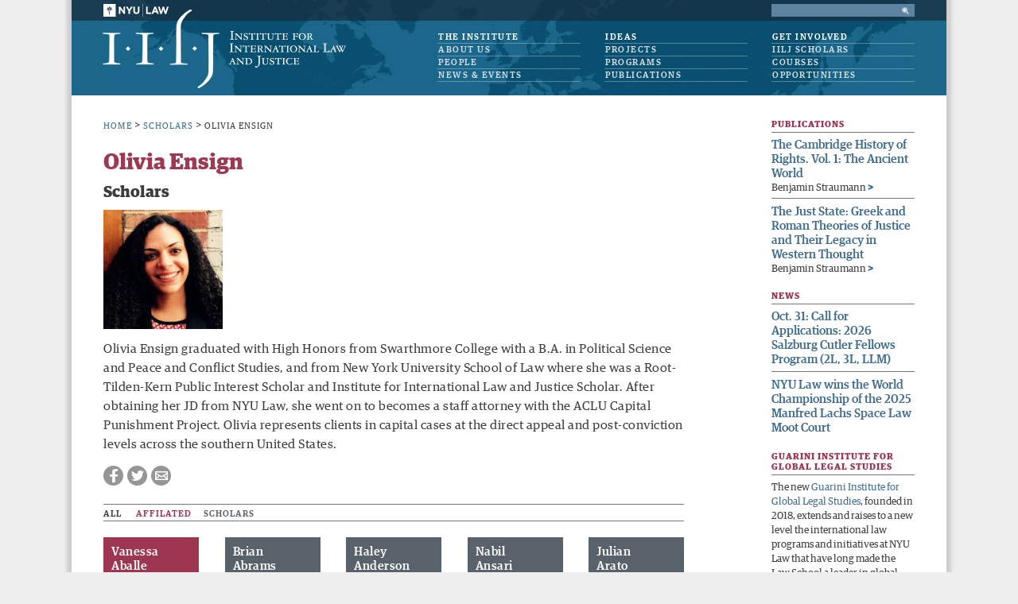

--- FILE ---
content_type: text/html; charset=UTF-8
request_url: https://www.iilj.org/iilj-alumni/olivia-ensign/
body_size: 31657
content:
<!DOCTYPE html>
<!--[if IE 7]>
<html class="ie ie7" lang="en-US" prefix="og: http://ogp.me/ns#">
<![endif]-->
<!--[if IE 8]>
<html class="ie ie8" lang="en-US" prefix="og: http://ogp.me/ns#">
<![endif]-->
<!--[if !(IE 7) | !(IE 8)  ]><!-->
<html lang="en-US" prefix="og: http://ogp.me/ns#">
<!--<![endif]-->
<head>
<meta charset="UTF-8" /><script type="text/javascript">(window.NREUM||(NREUM={})).init={ajax:{deny_list:["bam.nr-data.net"]},feature_flags:["soft_nav"]};(window.NREUM||(NREUM={})).loader_config={licenseKey:"3098a38f43",applicationID:"24348734",browserID:"24348754"};;/*! For license information please see nr-loader-rum-1.308.0.min.js.LICENSE.txt */
(()=>{var e,t,r={163:(e,t,r)=>{"use strict";r.d(t,{j:()=>E});var n=r(384),i=r(1741);var a=r(2555);r(860).K7.genericEvents;const s="experimental.resources",o="register",c=e=>{if(!e||"string"!=typeof e)return!1;try{document.createDocumentFragment().querySelector(e)}catch{return!1}return!0};var d=r(2614),u=r(944),l=r(8122);const f="[data-nr-mask]",g=e=>(0,l.a)(e,(()=>{const e={feature_flags:[],experimental:{allow_registered_children:!1,resources:!1},mask_selector:"*",block_selector:"[data-nr-block]",mask_input_options:{color:!1,date:!1,"datetime-local":!1,email:!1,month:!1,number:!1,range:!1,search:!1,tel:!1,text:!1,time:!1,url:!1,week:!1,textarea:!1,select:!1,password:!0}};return{ajax:{deny_list:void 0,block_internal:!0,enabled:!0,autoStart:!0},api:{get allow_registered_children(){return e.feature_flags.includes(o)||e.experimental.allow_registered_children},set allow_registered_children(t){e.experimental.allow_registered_children=t},duplicate_registered_data:!1},browser_consent_mode:{enabled:!1},distributed_tracing:{enabled:void 0,exclude_newrelic_header:void 0,cors_use_newrelic_header:void 0,cors_use_tracecontext_headers:void 0,allowed_origins:void 0},get feature_flags(){return e.feature_flags},set feature_flags(t){e.feature_flags=t},generic_events:{enabled:!0,autoStart:!0},harvest:{interval:30},jserrors:{enabled:!0,autoStart:!0},logging:{enabled:!0,autoStart:!0},metrics:{enabled:!0,autoStart:!0},obfuscate:void 0,page_action:{enabled:!0},page_view_event:{enabled:!0,autoStart:!0},page_view_timing:{enabled:!0,autoStart:!0},performance:{capture_marks:!1,capture_measures:!1,capture_detail:!0,resources:{get enabled(){return e.feature_flags.includes(s)||e.experimental.resources},set enabled(t){e.experimental.resources=t},asset_types:[],first_party_domains:[],ignore_newrelic:!0}},privacy:{cookies_enabled:!0},proxy:{assets:void 0,beacon:void 0},session:{expiresMs:d.wk,inactiveMs:d.BB},session_replay:{autoStart:!0,enabled:!1,preload:!1,sampling_rate:10,error_sampling_rate:100,collect_fonts:!1,inline_images:!1,fix_stylesheets:!0,mask_all_inputs:!0,get mask_text_selector(){return e.mask_selector},set mask_text_selector(t){c(t)?e.mask_selector="".concat(t,",").concat(f):""===t||null===t?e.mask_selector=f:(0,u.R)(5,t)},get block_class(){return"nr-block"},get ignore_class(){return"nr-ignore"},get mask_text_class(){return"nr-mask"},get block_selector(){return e.block_selector},set block_selector(t){c(t)?e.block_selector+=",".concat(t):""!==t&&(0,u.R)(6,t)},get mask_input_options(){return e.mask_input_options},set mask_input_options(t){t&&"object"==typeof t?e.mask_input_options={...t,password:!0}:(0,u.R)(7,t)}},session_trace:{enabled:!0,autoStart:!0},soft_navigations:{enabled:!0,autoStart:!0},spa:{enabled:!0,autoStart:!0},ssl:void 0,user_actions:{enabled:!0,elementAttributes:["id","className","tagName","type"]}}})());var p=r(6154),m=r(9324);let h=0;const v={buildEnv:m.F3,distMethod:m.Xs,version:m.xv,originTime:p.WN},b={consented:!1},y={appMetadata:{},get consented(){return this.session?.state?.consent||b.consented},set consented(e){b.consented=e},customTransaction:void 0,denyList:void 0,disabled:!1,harvester:void 0,isolatedBacklog:!1,isRecording:!1,loaderType:void 0,maxBytes:3e4,obfuscator:void 0,onerror:void 0,ptid:void 0,releaseIds:{},session:void 0,timeKeeper:void 0,registeredEntities:[],jsAttributesMetadata:{bytes:0},get harvestCount(){return++h}},_=e=>{const t=(0,l.a)(e,y),r=Object.keys(v).reduce((e,t)=>(e[t]={value:v[t],writable:!1,configurable:!0,enumerable:!0},e),{});return Object.defineProperties(t,r)};var w=r(5701);const x=e=>{const t=e.startsWith("http");e+="/",r.p=t?e:"https://"+e};var R=r(7836),k=r(3241);const A={accountID:void 0,trustKey:void 0,agentID:void 0,licenseKey:void 0,applicationID:void 0,xpid:void 0},S=e=>(0,l.a)(e,A),T=new Set;function E(e,t={},r,s){let{init:o,info:c,loader_config:d,runtime:u={},exposed:l=!0}=t;if(!c){const e=(0,n.pV)();o=e.init,c=e.info,d=e.loader_config}e.init=g(o||{}),e.loader_config=S(d||{}),c.jsAttributes??={},p.bv&&(c.jsAttributes.isWorker=!0),e.info=(0,a.D)(c);const f=e.init,m=[c.beacon,c.errorBeacon];T.has(e.agentIdentifier)||(f.proxy.assets&&(x(f.proxy.assets),m.push(f.proxy.assets)),f.proxy.beacon&&m.push(f.proxy.beacon),e.beacons=[...m],function(e){const t=(0,n.pV)();Object.getOwnPropertyNames(i.W.prototype).forEach(r=>{const n=i.W.prototype[r];if("function"!=typeof n||"constructor"===n)return;let a=t[r];e[r]&&!1!==e.exposed&&"micro-agent"!==e.runtime?.loaderType&&(t[r]=(...t)=>{const n=e[r](...t);return a?a(...t):n})})}(e),(0,n.US)("activatedFeatures",w.B)),u.denyList=[...f.ajax.deny_list||[],...f.ajax.block_internal?m:[]],u.ptid=e.agentIdentifier,u.loaderType=r,e.runtime=_(u),T.has(e.agentIdentifier)||(e.ee=R.ee.get(e.agentIdentifier),e.exposed=l,(0,k.W)({agentIdentifier:e.agentIdentifier,drained:!!w.B?.[e.agentIdentifier],type:"lifecycle",name:"initialize",feature:void 0,data:e.config})),T.add(e.agentIdentifier)}},384:(e,t,r)=>{"use strict";r.d(t,{NT:()=>s,US:()=>u,Zm:()=>o,bQ:()=>d,dV:()=>c,pV:()=>l});var n=r(6154),i=r(1863),a=r(1910);const s={beacon:"bam.nr-data.net",errorBeacon:"bam.nr-data.net"};function o(){return n.gm.NREUM||(n.gm.NREUM={}),void 0===n.gm.newrelic&&(n.gm.newrelic=n.gm.NREUM),n.gm.NREUM}function c(){let e=o();return e.o||(e.o={ST:n.gm.setTimeout,SI:n.gm.setImmediate||n.gm.setInterval,CT:n.gm.clearTimeout,XHR:n.gm.XMLHttpRequest,REQ:n.gm.Request,EV:n.gm.Event,PR:n.gm.Promise,MO:n.gm.MutationObserver,FETCH:n.gm.fetch,WS:n.gm.WebSocket},(0,a.i)(...Object.values(e.o))),e}function d(e,t){let r=o();r.initializedAgents??={},t.initializedAt={ms:(0,i.t)(),date:new Date},r.initializedAgents[e]=t}function u(e,t){o()[e]=t}function l(){return function(){let e=o();const t=e.info||{};e.info={beacon:s.beacon,errorBeacon:s.errorBeacon,...t}}(),function(){let e=o();const t=e.init||{};e.init={...t}}(),c(),function(){let e=o();const t=e.loader_config||{};e.loader_config={...t}}(),o()}},782:(e,t,r)=>{"use strict";r.d(t,{T:()=>n});const n=r(860).K7.pageViewTiming},860:(e,t,r)=>{"use strict";r.d(t,{$J:()=>u,K7:()=>c,P3:()=>d,XX:()=>i,Yy:()=>o,df:()=>a,qY:()=>n,v4:()=>s});const n="events",i="jserrors",a="browser/blobs",s="rum",o="browser/logs",c={ajax:"ajax",genericEvents:"generic_events",jserrors:i,logging:"logging",metrics:"metrics",pageAction:"page_action",pageViewEvent:"page_view_event",pageViewTiming:"page_view_timing",sessionReplay:"session_replay",sessionTrace:"session_trace",softNav:"soft_navigations",spa:"spa"},d={[c.pageViewEvent]:1,[c.pageViewTiming]:2,[c.metrics]:3,[c.jserrors]:4,[c.spa]:5,[c.ajax]:6,[c.sessionTrace]:7,[c.softNav]:8,[c.sessionReplay]:9,[c.logging]:10,[c.genericEvents]:11},u={[c.pageViewEvent]:s,[c.pageViewTiming]:n,[c.ajax]:n,[c.spa]:n,[c.softNav]:n,[c.metrics]:i,[c.jserrors]:i,[c.sessionTrace]:a,[c.sessionReplay]:a,[c.logging]:o,[c.genericEvents]:"ins"}},944:(e,t,r)=>{"use strict";r.d(t,{R:()=>i});var n=r(3241);function i(e,t){"function"==typeof console.debug&&(console.debug("New Relic Warning: https://github.com/newrelic/newrelic-browser-agent/blob/main/docs/warning-codes.md#".concat(e),t),(0,n.W)({agentIdentifier:null,drained:null,type:"data",name:"warn",feature:"warn",data:{code:e,secondary:t}}))}},1687:(e,t,r)=>{"use strict";r.d(t,{Ak:()=>d,Ze:()=>f,x3:()=>u});var n=r(3241),i=r(7836),a=r(3606),s=r(860),o=r(2646);const c={};function d(e,t){const r={staged:!1,priority:s.P3[t]||0};l(e),c[e].get(t)||c[e].set(t,r)}function u(e,t){e&&c[e]&&(c[e].get(t)&&c[e].delete(t),p(e,t,!1),c[e].size&&g(e))}function l(e){if(!e)throw new Error("agentIdentifier required");c[e]||(c[e]=new Map)}function f(e="",t="feature",r=!1){if(l(e),!e||!c[e].get(t)||r)return p(e,t);c[e].get(t).staged=!0,g(e)}function g(e){const t=Array.from(c[e]);t.every(([e,t])=>t.staged)&&(t.sort((e,t)=>e[1].priority-t[1].priority),t.forEach(([t])=>{c[e].delete(t),p(e,t)}))}function p(e,t,r=!0){const s=e?i.ee.get(e):i.ee,c=a.i.handlers;if(!s.aborted&&s.backlog&&c){if((0,n.W)({agentIdentifier:e,type:"lifecycle",name:"drain",feature:t}),r){const e=s.backlog[t],r=c[t];if(r){for(let t=0;e&&t<e.length;++t)m(e[t],r);Object.entries(r).forEach(([e,t])=>{Object.values(t||{}).forEach(t=>{t[0]?.on&&t[0]?.context()instanceof o.y&&t[0].on(e,t[1])})})}}s.isolatedBacklog||delete c[t],s.backlog[t]=null,s.emit("drain-"+t,[])}}function m(e,t){var r=e[1];Object.values(t[r]||{}).forEach(t=>{var r=e[0];if(t[0]===r){var n=t[1],i=e[3],a=e[2];n.apply(i,a)}})}},1738:(e,t,r)=>{"use strict";r.d(t,{U:()=>g,Y:()=>f});var n=r(3241),i=r(9908),a=r(1863),s=r(944),o=r(5701),c=r(3969),d=r(8362),u=r(860),l=r(4261);function f(e,t,r,a){const f=a||r;!f||f[e]&&f[e]!==d.d.prototype[e]||(f[e]=function(){(0,i.p)(c.xV,["API/"+e+"/called"],void 0,u.K7.metrics,r.ee),(0,n.W)({agentIdentifier:r.agentIdentifier,drained:!!o.B?.[r.agentIdentifier],type:"data",name:"api",feature:l.Pl+e,data:{}});try{return t.apply(this,arguments)}catch(e){(0,s.R)(23,e)}})}function g(e,t,r,n,s){const o=e.info;null===r?delete o.jsAttributes[t]:o.jsAttributes[t]=r,(s||null===r)&&(0,i.p)(l.Pl+n,[(0,a.t)(),t,r],void 0,"session",e.ee)}},1741:(e,t,r)=>{"use strict";r.d(t,{W:()=>a});var n=r(944),i=r(4261);class a{#e(e,...t){if(this[e]!==a.prototype[e])return this[e](...t);(0,n.R)(35,e)}addPageAction(e,t){return this.#e(i.hG,e,t)}register(e){return this.#e(i.eY,e)}recordCustomEvent(e,t){return this.#e(i.fF,e,t)}setPageViewName(e,t){return this.#e(i.Fw,e,t)}setCustomAttribute(e,t,r){return this.#e(i.cD,e,t,r)}noticeError(e,t){return this.#e(i.o5,e,t)}setUserId(e,t=!1){return this.#e(i.Dl,e,t)}setApplicationVersion(e){return this.#e(i.nb,e)}setErrorHandler(e){return this.#e(i.bt,e)}addRelease(e,t){return this.#e(i.k6,e,t)}log(e,t){return this.#e(i.$9,e,t)}start(){return this.#e(i.d3)}finished(e){return this.#e(i.BL,e)}recordReplay(){return this.#e(i.CH)}pauseReplay(){return this.#e(i.Tb)}addToTrace(e){return this.#e(i.U2,e)}setCurrentRouteName(e){return this.#e(i.PA,e)}interaction(e){return this.#e(i.dT,e)}wrapLogger(e,t,r){return this.#e(i.Wb,e,t,r)}measure(e,t){return this.#e(i.V1,e,t)}consent(e){return this.#e(i.Pv,e)}}},1863:(e,t,r)=>{"use strict";function n(){return Math.floor(performance.now())}r.d(t,{t:()=>n})},1910:(e,t,r)=>{"use strict";r.d(t,{i:()=>a});var n=r(944);const i=new Map;function a(...e){return e.every(e=>{if(i.has(e))return i.get(e);const t="function"==typeof e?e.toString():"",r=t.includes("[native code]"),a=t.includes("nrWrapper");return r||a||(0,n.R)(64,e?.name||t),i.set(e,r),r})}},2555:(e,t,r)=>{"use strict";r.d(t,{D:()=>o,f:()=>s});var n=r(384),i=r(8122);const a={beacon:n.NT.beacon,errorBeacon:n.NT.errorBeacon,licenseKey:void 0,applicationID:void 0,sa:void 0,queueTime:void 0,applicationTime:void 0,ttGuid:void 0,user:void 0,account:void 0,product:void 0,extra:void 0,jsAttributes:{},userAttributes:void 0,atts:void 0,transactionName:void 0,tNamePlain:void 0};function s(e){try{return!!e.licenseKey&&!!e.errorBeacon&&!!e.applicationID}catch(e){return!1}}const o=e=>(0,i.a)(e,a)},2614:(e,t,r)=>{"use strict";r.d(t,{BB:()=>s,H3:()=>n,g:()=>d,iL:()=>c,tS:()=>o,uh:()=>i,wk:()=>a});const n="NRBA",i="SESSION",a=144e5,s=18e5,o={STARTED:"session-started",PAUSE:"session-pause",RESET:"session-reset",RESUME:"session-resume",UPDATE:"session-update"},c={SAME_TAB:"same-tab",CROSS_TAB:"cross-tab"},d={OFF:0,FULL:1,ERROR:2}},2646:(e,t,r)=>{"use strict";r.d(t,{y:()=>n});class n{constructor(e){this.contextId=e}}},2843:(e,t,r)=>{"use strict";r.d(t,{G:()=>a,u:()=>i});var n=r(3878);function i(e,t=!1,r,i){(0,n.DD)("visibilitychange",function(){if(t)return void("hidden"===document.visibilityState&&e());e(document.visibilityState)},r,i)}function a(e,t,r){(0,n.sp)("pagehide",e,t,r)}},3241:(e,t,r)=>{"use strict";r.d(t,{W:()=>a});var n=r(6154);const i="newrelic";function a(e={}){try{n.gm.dispatchEvent(new CustomEvent(i,{detail:e}))}catch(e){}}},3606:(e,t,r)=>{"use strict";r.d(t,{i:()=>a});var n=r(9908);a.on=s;var i=a.handlers={};function a(e,t,r,a){s(a||n.d,i,e,t,r)}function s(e,t,r,i,a){a||(a="feature"),e||(e=n.d);var s=t[a]=t[a]||{};(s[r]=s[r]||[]).push([e,i])}},3878:(e,t,r)=>{"use strict";function n(e,t){return{capture:e,passive:!1,signal:t}}function i(e,t,r=!1,i){window.addEventListener(e,t,n(r,i))}function a(e,t,r=!1,i){document.addEventListener(e,t,n(r,i))}r.d(t,{DD:()=>a,jT:()=>n,sp:()=>i})},3969:(e,t,r)=>{"use strict";r.d(t,{TZ:()=>n,XG:()=>o,rs:()=>i,xV:()=>s,z_:()=>a});const n=r(860).K7.metrics,i="sm",a="cm",s="storeSupportabilityMetrics",o="storeEventMetrics"},4234:(e,t,r)=>{"use strict";r.d(t,{W:()=>a});var n=r(7836),i=r(1687);class a{constructor(e,t){this.agentIdentifier=e,this.ee=n.ee.get(e),this.featureName=t,this.blocked=!1}deregisterDrain(){(0,i.x3)(this.agentIdentifier,this.featureName)}}},4261:(e,t,r)=>{"use strict";r.d(t,{$9:()=>d,BL:()=>o,CH:()=>g,Dl:()=>_,Fw:()=>y,PA:()=>h,Pl:()=>n,Pv:()=>k,Tb:()=>l,U2:()=>a,V1:()=>R,Wb:()=>x,bt:()=>b,cD:()=>v,d3:()=>w,dT:()=>c,eY:()=>p,fF:()=>f,hG:()=>i,k6:()=>s,nb:()=>m,o5:()=>u});const n="api-",i="addPageAction",a="addToTrace",s="addRelease",o="finished",c="interaction",d="log",u="noticeError",l="pauseReplay",f="recordCustomEvent",g="recordReplay",p="register",m="setApplicationVersion",h="setCurrentRouteName",v="setCustomAttribute",b="setErrorHandler",y="setPageViewName",_="setUserId",w="start",x="wrapLogger",R="measure",k="consent"},5289:(e,t,r)=>{"use strict";r.d(t,{GG:()=>s,Qr:()=>c,sB:()=>o});var n=r(3878),i=r(6389);function a(){return"undefined"==typeof document||"complete"===document.readyState}function s(e,t){if(a())return e();const r=(0,i.J)(e),s=setInterval(()=>{a()&&(clearInterval(s),r())},500);(0,n.sp)("load",r,t)}function o(e){if(a())return e();(0,n.DD)("DOMContentLoaded",e)}function c(e){if(a())return e();(0,n.sp)("popstate",e)}},5607:(e,t,r)=>{"use strict";r.d(t,{W:()=>n});const n=(0,r(9566).bz)()},5701:(e,t,r)=>{"use strict";r.d(t,{B:()=>a,t:()=>s});var n=r(3241);const i=new Set,a={};function s(e,t){const r=t.agentIdentifier;a[r]??={},e&&"object"==typeof e&&(i.has(r)||(t.ee.emit("rumresp",[e]),a[r]=e,i.add(r),(0,n.W)({agentIdentifier:r,loaded:!0,drained:!0,type:"lifecycle",name:"load",feature:void 0,data:e})))}},6154:(e,t,r)=>{"use strict";r.d(t,{OF:()=>c,RI:()=>i,WN:()=>u,bv:()=>a,eN:()=>l,gm:()=>s,mw:()=>o,sb:()=>d});var n=r(1863);const i="undefined"!=typeof window&&!!window.document,a="undefined"!=typeof WorkerGlobalScope&&("undefined"!=typeof self&&self instanceof WorkerGlobalScope&&self.navigator instanceof WorkerNavigator||"undefined"!=typeof globalThis&&globalThis instanceof WorkerGlobalScope&&globalThis.navigator instanceof WorkerNavigator),s=i?window:"undefined"!=typeof WorkerGlobalScope&&("undefined"!=typeof self&&self instanceof WorkerGlobalScope&&self||"undefined"!=typeof globalThis&&globalThis instanceof WorkerGlobalScope&&globalThis),o=Boolean("hidden"===s?.document?.visibilityState),c=/iPad|iPhone|iPod/.test(s.navigator?.userAgent),d=c&&"undefined"==typeof SharedWorker,u=((()=>{const e=s.navigator?.userAgent?.match(/Firefox[/\s](\d+\.\d+)/);Array.isArray(e)&&e.length>=2&&e[1]})(),Date.now()-(0,n.t)()),l=()=>"undefined"!=typeof PerformanceNavigationTiming&&s?.performance?.getEntriesByType("navigation")?.[0]?.responseStart},6389:(e,t,r)=>{"use strict";function n(e,t=500,r={}){const n=r?.leading||!1;let i;return(...r)=>{n&&void 0===i&&(e.apply(this,r),i=setTimeout(()=>{i=clearTimeout(i)},t)),n||(clearTimeout(i),i=setTimeout(()=>{e.apply(this,r)},t))}}function i(e){let t=!1;return(...r)=>{t||(t=!0,e.apply(this,r))}}r.d(t,{J:()=>i,s:()=>n})},6630:(e,t,r)=>{"use strict";r.d(t,{T:()=>n});const n=r(860).K7.pageViewEvent},7699:(e,t,r)=>{"use strict";r.d(t,{It:()=>a,KC:()=>o,No:()=>i,qh:()=>s});var n=r(860);const i=16e3,a=1e6,s="SESSION_ERROR",o={[n.K7.logging]:!0,[n.K7.genericEvents]:!1,[n.K7.jserrors]:!1,[n.K7.ajax]:!1}},7836:(e,t,r)=>{"use strict";r.d(t,{P:()=>o,ee:()=>c});var n=r(384),i=r(8990),a=r(2646),s=r(5607);const o="nr@context:".concat(s.W),c=function e(t,r){var n={},s={},u={},l=!1;try{l=16===r.length&&d.initializedAgents?.[r]?.runtime.isolatedBacklog}catch(e){}var f={on:p,addEventListener:p,removeEventListener:function(e,t){var r=n[e];if(!r)return;for(var i=0;i<r.length;i++)r[i]===t&&r.splice(i,1)},emit:function(e,r,n,i,a){!1!==a&&(a=!0);if(c.aborted&&!i)return;t&&a&&t.emit(e,r,n);var o=g(n);m(e).forEach(e=>{e.apply(o,r)});var d=v()[s[e]];d&&d.push([f,e,r,o]);return o},get:h,listeners:m,context:g,buffer:function(e,t){const r=v();if(t=t||"feature",f.aborted)return;Object.entries(e||{}).forEach(([e,n])=>{s[n]=t,t in r||(r[t]=[])})},abort:function(){f._aborted=!0,Object.keys(f.backlog).forEach(e=>{delete f.backlog[e]})},isBuffering:function(e){return!!v()[s[e]]},debugId:r,backlog:l?{}:t&&"object"==typeof t.backlog?t.backlog:{},isolatedBacklog:l};return Object.defineProperty(f,"aborted",{get:()=>{let e=f._aborted||!1;return e||(t&&(e=t.aborted),e)}}),f;function g(e){return e&&e instanceof a.y?e:e?(0,i.I)(e,o,()=>new a.y(o)):new a.y(o)}function p(e,t){n[e]=m(e).concat(t)}function m(e){return n[e]||[]}function h(t){return u[t]=u[t]||e(f,t)}function v(){return f.backlog}}(void 0,"globalEE"),d=(0,n.Zm)();d.ee||(d.ee=c)},8122:(e,t,r)=>{"use strict";r.d(t,{a:()=>i});var n=r(944);function i(e,t){try{if(!e||"object"!=typeof e)return(0,n.R)(3);if(!t||"object"!=typeof t)return(0,n.R)(4);const r=Object.create(Object.getPrototypeOf(t),Object.getOwnPropertyDescriptors(t)),a=0===Object.keys(r).length?e:r;for(let s in a)if(void 0!==e[s])try{if(null===e[s]){r[s]=null;continue}Array.isArray(e[s])&&Array.isArray(t[s])?r[s]=Array.from(new Set([...e[s],...t[s]])):"object"==typeof e[s]&&"object"==typeof t[s]?r[s]=i(e[s],t[s]):r[s]=e[s]}catch(e){r[s]||(0,n.R)(1,e)}return r}catch(e){(0,n.R)(2,e)}}},8362:(e,t,r)=>{"use strict";r.d(t,{d:()=>a});var n=r(9566),i=r(1741);class a extends i.W{agentIdentifier=(0,n.LA)(16)}},8374:(e,t,r)=>{r.nc=(()=>{try{return document?.currentScript?.nonce}catch(e){}return""})()},8990:(e,t,r)=>{"use strict";r.d(t,{I:()=>i});var n=Object.prototype.hasOwnProperty;function i(e,t,r){if(n.call(e,t))return e[t];var i=r();if(Object.defineProperty&&Object.keys)try{return Object.defineProperty(e,t,{value:i,writable:!0,enumerable:!1}),i}catch(e){}return e[t]=i,i}},9324:(e,t,r)=>{"use strict";r.d(t,{F3:()=>i,Xs:()=>a,xv:()=>n});const n="1.308.0",i="PROD",a="CDN"},9566:(e,t,r)=>{"use strict";r.d(t,{LA:()=>o,bz:()=>s});var n=r(6154);const i="xxxxxxxx-xxxx-4xxx-yxxx-xxxxxxxxxxxx";function a(e,t){return e?15&e[t]:16*Math.random()|0}function s(){const e=n.gm?.crypto||n.gm?.msCrypto;let t,r=0;return e&&e.getRandomValues&&(t=e.getRandomValues(new Uint8Array(30))),i.split("").map(e=>"x"===e?a(t,r++).toString(16):"y"===e?(3&a()|8).toString(16):e).join("")}function o(e){const t=n.gm?.crypto||n.gm?.msCrypto;let r,i=0;t&&t.getRandomValues&&(r=t.getRandomValues(new Uint8Array(e)));const s=[];for(var o=0;o<e;o++)s.push(a(r,i++).toString(16));return s.join("")}},9908:(e,t,r)=>{"use strict";r.d(t,{d:()=>n,p:()=>i});var n=r(7836).ee.get("handle");function i(e,t,r,i,a){a?(a.buffer([e],i),a.emit(e,t,r)):(n.buffer([e],i),n.emit(e,t,r))}}},n={};function i(e){var t=n[e];if(void 0!==t)return t.exports;var a=n[e]={exports:{}};return r[e](a,a.exports,i),a.exports}i.m=r,i.d=(e,t)=>{for(var r in t)i.o(t,r)&&!i.o(e,r)&&Object.defineProperty(e,r,{enumerable:!0,get:t[r]})},i.f={},i.e=e=>Promise.all(Object.keys(i.f).reduce((t,r)=>(i.f[r](e,t),t),[])),i.u=e=>"nr-rum-1.308.0.min.js",i.o=(e,t)=>Object.prototype.hasOwnProperty.call(e,t),e={},t="NRBA-1.308.0.PROD:",i.l=(r,n,a,s)=>{if(e[r])e[r].push(n);else{var o,c;if(void 0!==a)for(var d=document.getElementsByTagName("script"),u=0;u<d.length;u++){var l=d[u];if(l.getAttribute("src")==r||l.getAttribute("data-webpack")==t+a){o=l;break}}if(!o){c=!0;var f={296:"sha512-+MIMDsOcckGXa1EdWHqFNv7P+JUkd5kQwCBr3KE6uCvnsBNUrdSt4a/3/L4j4TxtnaMNjHpza2/erNQbpacJQA=="};(o=document.createElement("script")).charset="utf-8",i.nc&&o.setAttribute("nonce",i.nc),o.setAttribute("data-webpack",t+a),o.src=r,0!==o.src.indexOf(window.location.origin+"/")&&(o.crossOrigin="anonymous"),f[s]&&(o.integrity=f[s])}e[r]=[n];var g=(t,n)=>{o.onerror=o.onload=null,clearTimeout(p);var i=e[r];if(delete e[r],o.parentNode&&o.parentNode.removeChild(o),i&&i.forEach(e=>e(n)),t)return t(n)},p=setTimeout(g.bind(null,void 0,{type:"timeout",target:o}),12e4);o.onerror=g.bind(null,o.onerror),o.onload=g.bind(null,o.onload),c&&document.head.appendChild(o)}},i.r=e=>{"undefined"!=typeof Symbol&&Symbol.toStringTag&&Object.defineProperty(e,Symbol.toStringTag,{value:"Module"}),Object.defineProperty(e,"__esModule",{value:!0})},i.p="https://js-agent.newrelic.com/",(()=>{var e={374:0,840:0};i.f.j=(t,r)=>{var n=i.o(e,t)?e[t]:void 0;if(0!==n)if(n)r.push(n[2]);else{var a=new Promise((r,i)=>n=e[t]=[r,i]);r.push(n[2]=a);var s=i.p+i.u(t),o=new Error;i.l(s,r=>{if(i.o(e,t)&&(0!==(n=e[t])&&(e[t]=void 0),n)){var a=r&&("load"===r.type?"missing":r.type),s=r&&r.target&&r.target.src;o.message="Loading chunk "+t+" failed: ("+a+": "+s+")",o.name="ChunkLoadError",o.type=a,o.request=s,n[1](o)}},"chunk-"+t,t)}};var t=(t,r)=>{var n,a,[s,o,c]=r,d=0;if(s.some(t=>0!==e[t])){for(n in o)i.o(o,n)&&(i.m[n]=o[n]);if(c)c(i)}for(t&&t(r);d<s.length;d++)a=s[d],i.o(e,a)&&e[a]&&e[a][0](),e[a]=0},r=self["webpackChunk:NRBA-1.308.0.PROD"]=self["webpackChunk:NRBA-1.308.0.PROD"]||[];r.forEach(t.bind(null,0)),r.push=t.bind(null,r.push.bind(r))})(),(()=>{"use strict";i(8374);var e=i(8362),t=i(860);const r=Object.values(t.K7);var n=i(163);var a=i(9908),s=i(1863),o=i(4261),c=i(1738);var d=i(1687),u=i(4234),l=i(5289),f=i(6154),g=i(944),p=i(384);const m=e=>f.RI&&!0===e?.privacy.cookies_enabled;function h(e){return!!(0,p.dV)().o.MO&&m(e)&&!0===e?.session_trace.enabled}var v=i(6389),b=i(7699);class y extends u.W{constructor(e,t){super(e.agentIdentifier,t),this.agentRef=e,this.abortHandler=void 0,this.featAggregate=void 0,this.loadedSuccessfully=void 0,this.onAggregateImported=new Promise(e=>{this.loadedSuccessfully=e}),this.deferred=Promise.resolve(),!1===e.init[this.featureName].autoStart?this.deferred=new Promise((t,r)=>{this.ee.on("manual-start-all",(0,v.J)(()=>{(0,d.Ak)(e.agentIdentifier,this.featureName),t()}))}):(0,d.Ak)(e.agentIdentifier,t)}importAggregator(e,t,r={}){if(this.featAggregate)return;const n=async()=>{let n;await this.deferred;try{if(m(e.init)){const{setupAgentSession:t}=await i.e(296).then(i.bind(i,3305));n=t(e)}}catch(e){(0,g.R)(20,e),this.ee.emit("internal-error",[e]),(0,a.p)(b.qh,[e],void 0,this.featureName,this.ee)}try{if(!this.#t(this.featureName,n,e.init))return(0,d.Ze)(this.agentIdentifier,this.featureName),void this.loadedSuccessfully(!1);const{Aggregate:i}=await t();this.featAggregate=new i(e,r),e.runtime.harvester.initializedAggregates.push(this.featAggregate),this.loadedSuccessfully(!0)}catch(e){(0,g.R)(34,e),this.abortHandler?.(),(0,d.Ze)(this.agentIdentifier,this.featureName,!0),this.loadedSuccessfully(!1),this.ee&&this.ee.abort()}};f.RI?(0,l.GG)(()=>n(),!0):n()}#t(e,r,n){if(this.blocked)return!1;switch(e){case t.K7.sessionReplay:return h(n)&&!!r;case t.K7.sessionTrace:return!!r;default:return!0}}}var _=i(6630),w=i(2614),x=i(3241);class R extends y{static featureName=_.T;constructor(e){var t;super(e,_.T),this.setupInspectionEvents(e.agentIdentifier),t=e,(0,c.Y)(o.Fw,function(e,r){"string"==typeof e&&("/"!==e.charAt(0)&&(e="/"+e),t.runtime.customTransaction=(r||"http://custom.transaction")+e,(0,a.p)(o.Pl+o.Fw,[(0,s.t)()],void 0,void 0,t.ee))},t),this.importAggregator(e,()=>i.e(296).then(i.bind(i,3943)))}setupInspectionEvents(e){const t=(t,r)=>{t&&(0,x.W)({agentIdentifier:e,timeStamp:t.timeStamp,loaded:"complete"===t.target.readyState,type:"window",name:r,data:t.target.location+""})};(0,l.sB)(e=>{t(e,"DOMContentLoaded")}),(0,l.GG)(e=>{t(e,"load")}),(0,l.Qr)(e=>{t(e,"navigate")}),this.ee.on(w.tS.UPDATE,(t,r)=>{(0,x.W)({agentIdentifier:e,type:"lifecycle",name:"session",data:r})})}}class k extends e.d{constructor(e){var t;(super(),f.gm)?(this.features={},(0,p.bQ)(this.agentIdentifier,this),this.desiredFeatures=new Set(e.features||[]),this.desiredFeatures.add(R),(0,n.j)(this,e,e.loaderType||"agent"),t=this,(0,c.Y)(o.cD,function(e,r,n=!1){if("string"==typeof e){if(["string","number","boolean"].includes(typeof r)||null===r)return(0,c.U)(t,e,r,o.cD,n);(0,g.R)(40,typeof r)}else(0,g.R)(39,typeof e)},t),function(e){(0,c.Y)(o.Dl,function(t,r=!1){if("string"!=typeof t&&null!==t)return void(0,g.R)(41,typeof t);const n=e.info.jsAttributes["enduser.id"];r&&null!=n&&n!==t?(0,a.p)(o.Pl+"setUserIdAndResetSession",[t],void 0,"session",e.ee):(0,c.U)(e,"enduser.id",t,o.Dl,!0)},e)}(this),function(e){(0,c.Y)(o.nb,function(t){if("string"==typeof t||null===t)return(0,c.U)(e,"application.version",t,o.nb,!1);(0,g.R)(42,typeof t)},e)}(this),function(e){(0,c.Y)(o.d3,function(){e.ee.emit("manual-start-all")},e)}(this),function(e){(0,c.Y)(o.Pv,function(t=!0){if("boolean"==typeof t){if((0,a.p)(o.Pl+o.Pv,[t],void 0,"session",e.ee),e.runtime.consented=t,t){const t=e.features.page_view_event;t.onAggregateImported.then(e=>{const r=t.featAggregate;e&&!r.sentRum&&r.sendRum()})}}else(0,g.R)(65,typeof t)},e)}(this),this.run()):(0,g.R)(21)}get config(){return{info:this.info,init:this.init,loader_config:this.loader_config,runtime:this.runtime}}get api(){return this}run(){try{const e=function(e){const t={};return r.forEach(r=>{t[r]=!!e[r]?.enabled}),t}(this.init),n=[...this.desiredFeatures];n.sort((e,r)=>t.P3[e.featureName]-t.P3[r.featureName]),n.forEach(r=>{if(!e[r.featureName]&&r.featureName!==t.K7.pageViewEvent)return;if(r.featureName===t.K7.spa)return void(0,g.R)(67);const n=function(e){switch(e){case t.K7.ajax:return[t.K7.jserrors];case t.K7.sessionTrace:return[t.K7.ajax,t.K7.pageViewEvent];case t.K7.sessionReplay:return[t.K7.sessionTrace];case t.K7.pageViewTiming:return[t.K7.pageViewEvent];default:return[]}}(r.featureName).filter(e=>!(e in this.features));n.length>0&&(0,g.R)(36,{targetFeature:r.featureName,missingDependencies:n}),this.features[r.featureName]=new r(this)})}catch(e){(0,g.R)(22,e);for(const e in this.features)this.features[e].abortHandler?.();const t=(0,p.Zm)();delete t.initializedAgents[this.agentIdentifier]?.features,delete this.sharedAggregator;return t.ee.get(this.agentIdentifier).abort(),!1}}}var A=i(2843),S=i(782);class T extends y{static featureName=S.T;constructor(e){super(e,S.T),f.RI&&((0,A.u)(()=>(0,a.p)("docHidden",[(0,s.t)()],void 0,S.T,this.ee),!0),(0,A.G)(()=>(0,a.p)("winPagehide",[(0,s.t)()],void 0,S.T,this.ee)),this.importAggregator(e,()=>i.e(296).then(i.bind(i,2117))))}}var E=i(3969);class I extends y{static featureName=E.TZ;constructor(e){super(e,E.TZ),f.RI&&document.addEventListener("securitypolicyviolation",e=>{(0,a.p)(E.xV,["Generic/CSPViolation/Detected"],void 0,this.featureName,this.ee)}),this.importAggregator(e,()=>i.e(296).then(i.bind(i,9623)))}}new k({features:[R,T,I],loaderType:"lite"})})()})();</script>
<meta name="viewport" content="initial-scale=1.0, width=device-width" />
<title>Olivia Ensign - Institute for International Law and Justice</title>
<link rel="profile" href="http://gmpg.org/xfn/11" />
<link rel="pingback" href="https://www.iilj.org/xmlrpc.php" />
<link rel="shortcut icon" href="https://www.iilj.org/wp-content/themes/iilj/favicon.png" />
<link rel="stylesheet" href="https://www.iilj.org/wp-content/themes/iilj/style.css?1768939994" type="text/css" media="screen" />
<link rel="stylesheet" href="https://www.iilj.org/wp-content/themes/iilj/mobile-style.css?1768939994" type="text/css" media="screen" />
<!--[if lt IE 9]>
<script src="http://html5shim.googlecode.com/svn/trunk/html5.js"></script>
<style>*{behavior:url(https://www.iilj.org/wp-content/themes/iilj/style/css/PIE-1.0.0/PIE.htc);}</style>
<![endif]-->
<!--[if IE 7]>
<link href="https://www.iilj.org/wp-content/themes/iilj/style/css/ie7.css" rel="stylesheet" type="text/css" />
<![endif]-->
<meta name='robots' content='max-image-preview:large' />

<!-- This site is optimized with the Yoast SEO plugin v9.2.1 - https://yoast.com/wordpress/plugins/seo/ -->
<meta name="robots" content="noindex,follow"/>
<meta property="og:locale" content="en_US" />
<meta property="og:type" content="article" />
<meta property="og:title" content="Olivia Ensign - Institute for International Law and Justice" />
<meta property="og:description" content="Olivia Ensign graduated with High Honors from Swarthmore College with a B.A. in Political Science and Peace and Conflict Studies, and from New York University School of Law where she was a Root-Tilden-Kern Public Interest Scholar and Institute for International Law and Justice Scholar. After obtaining her JD from NYU Law, she went on to &hellip;" />
<meta property="og:url" content="https://www.iilj.org/iilj-alumni/olivia-ensign/" />
<meta property="og:site_name" content="Institute for International Law and Justice" />
<meta property="article:publisher" content="https://www.facebook.com/nyuiilj/" />
<meta name="twitter:card" content="summary" />
<meta name="twitter:description" content="Olivia Ensign graduated with High Honors from Swarthmore College with a B.A. in Political Science and Peace and Conflict Studies, and from New York University School of Law where she was a Root-Tilden-Kern Public Interest Scholar and Institute for International Law and Justice Scholar. After obtaining her JD from NYU Law, she went on to [&hellip;]" />
<meta name="twitter:title" content="Olivia Ensign - Institute for International Law and Justice" />
<meta name="twitter:site" content="@nyuiilj" />
<meta name="twitter:image" content="https://www.iilj.org/wp-content/uploads/2017/08/web17-olivia_ensign-1084x1084-e1502905308739.jpg" />
<meta name="twitter:creator" content="@nyuiilj" />
<script type='application/ld+json'>{"@context":"https:\/\/schema.org","@type":"Organization","url":"https:\/\/www.iilj.org\/","sameAs":["https:\/\/www.facebook.com\/nyuiilj\/","https:\/\/www.youtube.com\/@nyuiilj","https:\/\/twitter.com\/nyuiilj"],"@id":"https:\/\/www.iilj.org\/#organization","name":"Institute for International Law and Justice","logo":"https:\/\/www.iilj.org\/wp-content\/uploads\/2016\/07\/cropped-site-icon.png"}</script>
<!-- / Yoast SEO plugin. -->

<link rel='dns-prefetch' href='//www.iilj.org' />
<link rel='dns-prefetch' href='//s.w.org' />
<link rel="alternate" type="application/rss+xml" title="Institute for International Law and Justice &raquo; Feed" href="https://www.iilj.org/feed/" />
<!-- This site uses the Google Analytics by MonsterInsights plugin v7.3.2 - Using Analytics tracking - https://www.monsterinsights.com/ -->
<script type="text/javascript" data-cfasync="false">
	var mi_version         = '7.3.2';
	var mi_track_user      = true;
	var mi_no_track_reason = '';
	
	var disableStr = 'ga-disable-UA-102830374-1';

	/* Function to detect opted out users */
	function __gaTrackerIsOptedOut() {
		return document.cookie.indexOf(disableStr + '=true') > -1;
	}

	/* Disable tracking if the opt-out cookie exists. */
	if ( __gaTrackerIsOptedOut() ) {
		window[disableStr] = true;
	}

	/* Opt-out function */
	function __gaTrackerOptout() {
	  document.cookie = disableStr + '=true; expires=Thu, 31 Dec 2099 23:59:59 UTC; path=/';
	  window[disableStr] = true;
	}
	
	if ( mi_track_user ) {
		(function(i,s,o,g,r,a,m){i['GoogleAnalyticsObject']=r;i[r]=i[r]||function(){
			(i[r].q=i[r].q||[]).push(arguments)},i[r].l=1*new Date();a=s.createElement(o),
			m=s.getElementsByTagName(o)[0];a.async=1;a.src=g;m.parentNode.insertBefore(a,m)
		})(window,document,'script','//www.google-analytics.com/analytics.js','__gaTracker');

		__gaTracker('create', 'UA-102830374-1', 'auto');
		__gaTracker('set', 'forceSSL', true);
		__gaTracker('send','pageview');
	} else {
		console.log( "" );
		(function() {
			/* https://developers.google.com/analytics/devguides/collection/analyticsjs/ */
			var noopfn = function() {
				return null;
			};
			var noopnullfn = function() {
				return null;
			};
			var Tracker = function() {
				return null;
			};
			var p = Tracker.prototype;
			p.get = noopfn;
			p.set = noopfn;
			p.send = noopfn;
			var __gaTracker = function() {
				var len = arguments.length;
				if ( len === 0 ) {
					return;
				}
				var f = arguments[len-1];
				if ( typeof f !== 'object' || f === null || typeof f.hitCallback !== 'function' ) {
					console.log( 'Not running function __gaTracker(' + arguments[0] + " ....) because you are not being tracked. " + mi_no_track_reason );
					return;
				}
				try {
					f.hitCallback();
				} catch (ex) {

				}
			};
			__gaTracker.create = function() {
				return new Tracker();
			};
			__gaTracker.getByName = noopnullfn;
			__gaTracker.getAll = function() {
				return [];
			};
			__gaTracker.remove = noopfn;
			window['__gaTracker'] = __gaTracker;
					})();
		}
</script>
<!-- / Google Analytics by MonsterInsights -->
<script type="text/javascript">
window._wpemojiSettings = {"baseUrl":"https:\/\/s.w.org\/images\/core\/emoji\/13.1.0\/72x72\/","ext":".png","svgUrl":"https:\/\/s.w.org\/images\/core\/emoji\/13.1.0\/svg\/","svgExt":".svg","source":{"concatemoji":"https:\/\/www.iilj.org\/wp-includes\/js\/wp-emoji-release.min.js?ver=210f93c111f6cba79d02ca99e6c4ffc1"}};
/*! This file is auto-generated */
!function(e,a,t){var n,r,o,i=a.createElement("canvas"),p=i.getContext&&i.getContext("2d");function s(e,t){var a=String.fromCharCode;p.clearRect(0,0,i.width,i.height),p.fillText(a.apply(this,e),0,0);e=i.toDataURL();return p.clearRect(0,0,i.width,i.height),p.fillText(a.apply(this,t),0,0),e===i.toDataURL()}function c(e){var t=a.createElement("script");t.src=e,t.defer=t.type="text/javascript",a.getElementsByTagName("head")[0].appendChild(t)}for(o=Array("flag","emoji"),t.supports={everything:!0,everythingExceptFlag:!0},r=0;r<o.length;r++)t.supports[o[r]]=function(e){if(!p||!p.fillText)return!1;switch(p.textBaseline="top",p.font="600 32px Arial",e){case"flag":return s([127987,65039,8205,9895,65039],[127987,65039,8203,9895,65039])?!1:!s([55356,56826,55356,56819],[55356,56826,8203,55356,56819])&&!s([55356,57332,56128,56423,56128,56418,56128,56421,56128,56430,56128,56423,56128,56447],[55356,57332,8203,56128,56423,8203,56128,56418,8203,56128,56421,8203,56128,56430,8203,56128,56423,8203,56128,56447]);case"emoji":return!s([10084,65039,8205,55357,56613],[10084,65039,8203,55357,56613])}return!1}(o[r]),t.supports.everything=t.supports.everything&&t.supports[o[r]],"flag"!==o[r]&&(t.supports.everythingExceptFlag=t.supports.everythingExceptFlag&&t.supports[o[r]]);t.supports.everythingExceptFlag=t.supports.everythingExceptFlag&&!t.supports.flag,t.DOMReady=!1,t.readyCallback=function(){t.DOMReady=!0},t.supports.everything||(n=function(){t.readyCallback()},a.addEventListener?(a.addEventListener("DOMContentLoaded",n,!1),e.addEventListener("load",n,!1)):(e.attachEvent("onload",n),a.attachEvent("onreadystatechange",function(){"complete"===a.readyState&&t.readyCallback()})),(n=t.source||{}).concatemoji?c(n.concatemoji):n.wpemoji&&n.twemoji&&(c(n.twemoji),c(n.wpemoji)))}(window,document,window._wpemojiSettings);
</script>
<style type="text/css">
img.wp-smiley,
img.emoji {
	display: inline !important;
	border: none !important;
	box-shadow: none !important;
	height: 1em !important;
	width: 1em !important;
	margin: 0 0.07em !important;
	vertical-align: -0.1em !important;
	background: none !important;
	padding: 0 !important;
}
</style>
	<link rel='stylesheet' id='dashicons-css'  href='https://www.iilj.org/wp-includes/css/dashicons.min.css?ver=210f93c111f6cba79d02ca99e6c4ffc1' type='text/css' media='all' />
<link rel='stylesheet' id='thickbox-css'  href='https://www.iilj.org/wp-includes/js/thickbox/thickbox.css?ver=210f93c111f6cba79d02ca99e6c4ffc1' type='text/css' media='all' />
<link rel='stylesheet' id='wp-block-library-css'  href='https://www.iilj.org/wp-includes/css/dist/block-library/style.min.css?ver=210f93c111f6cba79d02ca99e6c4ffc1' type='text/css' media='all' />
<style id='global-styles-inline-css' type='text/css'>
body{--wp--preset--color--black: #000000;--wp--preset--color--cyan-bluish-gray: #abb8c3;--wp--preset--color--white: #ffffff;--wp--preset--color--pale-pink: #f78da7;--wp--preset--color--vivid-red: #cf2e2e;--wp--preset--color--luminous-vivid-orange: #ff6900;--wp--preset--color--luminous-vivid-amber: #fcb900;--wp--preset--color--light-green-cyan: #7bdcb5;--wp--preset--color--vivid-green-cyan: #00d084;--wp--preset--color--pale-cyan-blue: #8ed1fc;--wp--preset--color--vivid-cyan-blue: #0693e3;--wp--preset--color--vivid-purple: #9b51e0;--wp--preset--gradient--vivid-cyan-blue-to-vivid-purple: linear-gradient(135deg,rgba(6,147,227,1) 0%,rgb(155,81,224) 100%);--wp--preset--gradient--light-green-cyan-to-vivid-green-cyan: linear-gradient(135deg,rgb(122,220,180) 0%,rgb(0,208,130) 100%);--wp--preset--gradient--luminous-vivid-amber-to-luminous-vivid-orange: linear-gradient(135deg,rgba(252,185,0,1) 0%,rgba(255,105,0,1) 100%);--wp--preset--gradient--luminous-vivid-orange-to-vivid-red: linear-gradient(135deg,rgba(255,105,0,1) 0%,rgb(207,46,46) 100%);--wp--preset--gradient--very-light-gray-to-cyan-bluish-gray: linear-gradient(135deg,rgb(238,238,238) 0%,rgb(169,184,195) 100%);--wp--preset--gradient--cool-to-warm-spectrum: linear-gradient(135deg,rgb(74,234,220) 0%,rgb(151,120,209) 20%,rgb(207,42,186) 40%,rgb(238,44,130) 60%,rgb(251,105,98) 80%,rgb(254,248,76) 100%);--wp--preset--gradient--blush-light-purple: linear-gradient(135deg,rgb(255,206,236) 0%,rgb(152,150,240) 100%);--wp--preset--gradient--blush-bordeaux: linear-gradient(135deg,rgb(254,205,165) 0%,rgb(254,45,45) 50%,rgb(107,0,62) 100%);--wp--preset--gradient--luminous-dusk: linear-gradient(135deg,rgb(255,203,112) 0%,rgb(199,81,192) 50%,rgb(65,88,208) 100%);--wp--preset--gradient--pale-ocean: linear-gradient(135deg,rgb(255,245,203) 0%,rgb(182,227,212) 50%,rgb(51,167,181) 100%);--wp--preset--gradient--electric-grass: linear-gradient(135deg,rgb(202,248,128) 0%,rgb(113,206,126) 100%);--wp--preset--gradient--midnight: linear-gradient(135deg,rgb(2,3,129) 0%,rgb(40,116,252) 100%);--wp--preset--duotone--dark-grayscale: url('#wp-duotone-dark-grayscale');--wp--preset--duotone--grayscale: url('#wp-duotone-grayscale');--wp--preset--duotone--purple-yellow: url('#wp-duotone-purple-yellow');--wp--preset--duotone--blue-red: url('#wp-duotone-blue-red');--wp--preset--duotone--midnight: url('#wp-duotone-midnight');--wp--preset--duotone--magenta-yellow: url('#wp-duotone-magenta-yellow');--wp--preset--duotone--purple-green: url('#wp-duotone-purple-green');--wp--preset--duotone--blue-orange: url('#wp-duotone-blue-orange');--wp--preset--font-size--small: 13px;--wp--preset--font-size--medium: 20px;--wp--preset--font-size--large: 36px;--wp--preset--font-size--x-large: 42px;}.has-black-color{color: var(--wp--preset--color--black) !important;}.has-cyan-bluish-gray-color{color: var(--wp--preset--color--cyan-bluish-gray) !important;}.has-white-color{color: var(--wp--preset--color--white) !important;}.has-pale-pink-color{color: var(--wp--preset--color--pale-pink) !important;}.has-vivid-red-color{color: var(--wp--preset--color--vivid-red) !important;}.has-luminous-vivid-orange-color{color: var(--wp--preset--color--luminous-vivid-orange) !important;}.has-luminous-vivid-amber-color{color: var(--wp--preset--color--luminous-vivid-amber) !important;}.has-light-green-cyan-color{color: var(--wp--preset--color--light-green-cyan) !important;}.has-vivid-green-cyan-color{color: var(--wp--preset--color--vivid-green-cyan) !important;}.has-pale-cyan-blue-color{color: var(--wp--preset--color--pale-cyan-blue) !important;}.has-vivid-cyan-blue-color{color: var(--wp--preset--color--vivid-cyan-blue) !important;}.has-vivid-purple-color{color: var(--wp--preset--color--vivid-purple) !important;}.has-black-background-color{background-color: var(--wp--preset--color--black) !important;}.has-cyan-bluish-gray-background-color{background-color: var(--wp--preset--color--cyan-bluish-gray) !important;}.has-white-background-color{background-color: var(--wp--preset--color--white) !important;}.has-pale-pink-background-color{background-color: var(--wp--preset--color--pale-pink) !important;}.has-vivid-red-background-color{background-color: var(--wp--preset--color--vivid-red) !important;}.has-luminous-vivid-orange-background-color{background-color: var(--wp--preset--color--luminous-vivid-orange) !important;}.has-luminous-vivid-amber-background-color{background-color: var(--wp--preset--color--luminous-vivid-amber) !important;}.has-light-green-cyan-background-color{background-color: var(--wp--preset--color--light-green-cyan) !important;}.has-vivid-green-cyan-background-color{background-color: var(--wp--preset--color--vivid-green-cyan) !important;}.has-pale-cyan-blue-background-color{background-color: var(--wp--preset--color--pale-cyan-blue) !important;}.has-vivid-cyan-blue-background-color{background-color: var(--wp--preset--color--vivid-cyan-blue) !important;}.has-vivid-purple-background-color{background-color: var(--wp--preset--color--vivid-purple) !important;}.has-black-border-color{border-color: var(--wp--preset--color--black) !important;}.has-cyan-bluish-gray-border-color{border-color: var(--wp--preset--color--cyan-bluish-gray) !important;}.has-white-border-color{border-color: var(--wp--preset--color--white) !important;}.has-pale-pink-border-color{border-color: var(--wp--preset--color--pale-pink) !important;}.has-vivid-red-border-color{border-color: var(--wp--preset--color--vivid-red) !important;}.has-luminous-vivid-orange-border-color{border-color: var(--wp--preset--color--luminous-vivid-orange) !important;}.has-luminous-vivid-amber-border-color{border-color: var(--wp--preset--color--luminous-vivid-amber) !important;}.has-light-green-cyan-border-color{border-color: var(--wp--preset--color--light-green-cyan) !important;}.has-vivid-green-cyan-border-color{border-color: var(--wp--preset--color--vivid-green-cyan) !important;}.has-pale-cyan-blue-border-color{border-color: var(--wp--preset--color--pale-cyan-blue) !important;}.has-vivid-cyan-blue-border-color{border-color: var(--wp--preset--color--vivid-cyan-blue) !important;}.has-vivid-purple-border-color{border-color: var(--wp--preset--color--vivid-purple) !important;}.has-vivid-cyan-blue-to-vivid-purple-gradient-background{background: var(--wp--preset--gradient--vivid-cyan-blue-to-vivid-purple) !important;}.has-light-green-cyan-to-vivid-green-cyan-gradient-background{background: var(--wp--preset--gradient--light-green-cyan-to-vivid-green-cyan) !important;}.has-luminous-vivid-amber-to-luminous-vivid-orange-gradient-background{background: var(--wp--preset--gradient--luminous-vivid-amber-to-luminous-vivid-orange) !important;}.has-luminous-vivid-orange-to-vivid-red-gradient-background{background: var(--wp--preset--gradient--luminous-vivid-orange-to-vivid-red) !important;}.has-very-light-gray-to-cyan-bluish-gray-gradient-background{background: var(--wp--preset--gradient--very-light-gray-to-cyan-bluish-gray) !important;}.has-cool-to-warm-spectrum-gradient-background{background: var(--wp--preset--gradient--cool-to-warm-spectrum) !important;}.has-blush-light-purple-gradient-background{background: var(--wp--preset--gradient--blush-light-purple) !important;}.has-blush-bordeaux-gradient-background{background: var(--wp--preset--gradient--blush-bordeaux) !important;}.has-luminous-dusk-gradient-background{background: var(--wp--preset--gradient--luminous-dusk) !important;}.has-pale-ocean-gradient-background{background: var(--wp--preset--gradient--pale-ocean) !important;}.has-electric-grass-gradient-background{background: var(--wp--preset--gradient--electric-grass) !important;}.has-midnight-gradient-background{background: var(--wp--preset--gradient--midnight) !important;}.has-small-font-size{font-size: var(--wp--preset--font-size--small) !important;}.has-medium-font-size{font-size: var(--wp--preset--font-size--medium) !important;}.has-large-font-size{font-size: var(--wp--preset--font-size--large) !important;}.has-x-large-font-size{font-size: var(--wp--preset--font-size--x-large) !important;}
</style>
<link rel='stylesheet' id='calendar-14-plugin-styles-css'  href='https://www.iilj.org/wp-content/plugins/calendar-14/css/display.css?ver=210f93c111f6cba79d02ca99e6c4ffc1' type='text/css' media='all' />
<link rel='stylesheet' id='PI_stt_front-css'  href='https://www.iilj.org/wp-content/plugins/simple-twitter-tweets/css/stt.min.css?ver=210f93c111f6cba79d02ca99e6c4ffc1' type='text/css' media='all' />
<link rel='stylesheet' id='mc4wp-form-styles-builder-css'  href='//www.iilj.org/wp-content/uploads/mc4wp-stylesheets/bundle.css?ver=1593618356' type='text/css' media='all' />
<script type='text/javascript' src='https://www.iilj.org/wp-includes/js/jquery/jquery.min.js?ver=3.6.0' id='jquery-core-js'></script>
<script type='text/javascript' src='https://www.iilj.org/wp-includes/js/jquery/jquery-migrate.min.js?ver=3.3.2' id='jquery-migrate-js'></script>
<script type='text/javascript' id='monsterinsights-frontend-script-js-extra'>
/* <![CDATA[ */
var monsterinsights_frontend = {"js_events_tracking":"true","is_debug_mode":"false","download_extensions":"doc,exe,js,pdf,ppt,tgz,zip,xls","inbound_paths":"","home_url":"https:\/\/www.iilj.org","track_download_as":"event","internal_label":"int","hash_tracking":"false"};
/* ]]> */
</script>
<script type='text/javascript' src='https://www.iilj.org/wp-content/plugins/google-analytics-for-wordpress/assets/js/frontend.min.js?ver=7.3.2' id='monsterinsights-frontend-script-js'></script>
<link rel="https://api.w.org/" href="https://www.iilj.org/wp-json/" /><link rel="EditURI" type="application/rsd+xml" title="RSD" href="https://www.iilj.org/xmlrpc.php?rsd" />
<link rel="wlwmanifest" type="application/wlwmanifest+xml" href="https://www.iilj.org/wp-includes/wlwmanifest.xml" /> 

<link rel='shortlink' href='https://www.iilj.org/?p=6011' />
<link rel="alternate" type="application/json+oembed" href="https://www.iilj.org/wp-json/oembed/1.0/embed?url=https%3A%2F%2Fwww.iilj.org%2Fiilj-alumni%2Folivia-ensign%2F" />
<link rel="alternate" type="text/xml+oembed" href="https://www.iilj.org/wp-json/oembed/1.0/embed?url=https%3A%2F%2Fwww.iilj.org%2Fiilj-alumni%2Folivia-ensign%2F&#038;format=xml" />
<script type="text/javascript">
(function(url){
	if(/(?:Chrome\/26\.0\.1410\.63 Safari\/537\.31|WordfenceTestMonBot)/.test(navigator.userAgent)){ return; }
	var addEvent = function(evt, handler) {
		if (window.addEventListener) {
			document.addEventListener(evt, handler, false);
		} else if (window.attachEvent) {
			document.attachEvent('on' + evt, handler);
		}
	};
	var removeEvent = function(evt, handler) {
		if (window.removeEventListener) {
			document.removeEventListener(evt, handler, false);
		} else if (window.detachEvent) {
			document.detachEvent('on' + evt, handler);
		}
	};
	var evts = 'contextmenu dblclick drag dragend dragenter dragleave dragover dragstart drop keydown keypress keyup mousedown mousemove mouseout mouseover mouseup mousewheel scroll'.split(' ');
	var logHuman = function() {
		if (window.wfLogHumanRan) { return; }
		window.wfLogHumanRan = true;
		var wfscr = document.createElement('script');
		wfscr.type = 'text/javascript';
		wfscr.async = true;
		wfscr.src = url + '&r=' + Math.random();
		(document.getElementsByTagName('head')[0]||document.getElementsByTagName('body')[0]).appendChild(wfscr);
		for (var i = 0; i < evts.length; i++) {
			removeEvent(evts[i], logHuman);
		}
	};
	for (var i = 0; i < evts.length; i++) {
		addEvent(evts[i], logHuman);
	}
})('//www.iilj.org/?wordfence_lh=1&hid=535BA654975DD53D994B5405878D5862');
</script><style type="text/css">.broken_link, a.broken_link {
	text-decoration: line-through;
}</style><link rel="icon" href="https://www.iilj.org/wp-content/uploads/2016/07/cropped-site-icon-2-32x32.png" sizes="32x32" />
<link rel="icon" href="https://www.iilj.org/wp-content/uploads/2016/07/cropped-site-icon-2-192x192.png" sizes="192x192" />
<link rel="apple-touch-icon" href="https://www.iilj.org/wp-content/uploads/2016/07/cropped-site-icon-2-180x180.png" />
<meta name="msapplication-TileImage" content="https://www.iilj.org/wp-content/uploads/2016/07/cropped-site-icon-2-270x270.png" />
</head>

<body class="alumni-template-default single single-alumni postid-6011 alumni-olivia-ensign">
	<a class="skip-link screen-reader-text" href="#content-wrap">Skip to content</a>


<div id="pagewrap" class="clearfix">

	<header id="masthead" class="grid" title="World Map">
		<div id="scroll-topbar" class="pagewidth clearfix">
			<div class="col-4-5 clearfix">
				<div class="inner">
					<a href="https://www.iilj.org/" class="logo-home" target="_blank"><img src="https://www.iilj.org/wp-content/themes/iilj/images/logo-small.png" alt="IILJ" /></a>
				</div>
			</div>
			<div class="col-1-5 clearfix">
				<div class="inner">
					<a href="#" class="hamburger">Menu</a>
				</div>
			</div>
		</div>

		<div id="topbar" class="pagewidth clearfix">
			<div class="col-4-5 clearfix">
				<div class="inner">
					<a href="http://www.law.nyu.edu/" target="_blank" class="nyu-logo">NYU Law School</a>
				</div>
			</div>
			<div class="col-1-5 clearfix">
				<div class="inner">
						<form method="get" id="searchform" action="https://www.iilj.org" role="search">
		<input type="text" class="field" name="s" value="" id="s" aria-label="Search" />
		<input type="submit" class="submit btn" id="searchsubmit" />
	</form>
					<a href="#" class="hamburger mobile">Menu</a>
				</div>
			</div>
		</div>
		<div id="main-header" class="pagewidth clearfix">
			<div id="logo" class="col-2-5">
				<div class="inner">
					<h1><a href="https://www.iilj.org/"><img src="https://www.iilj.org/wp-content/themes/iilj/images/logo.png" alt="Logo Here" /></a></h1>
				</div>
			</div>
			<div class="col-1-5">
				<div class="inner">
					<aside id="nav_menu-2" class="widget widget_nav_menu clearfix"><h3 class="widget-title">The Institute</h3><div class="menu-the-institute-container"><ul id="menu-the-institute" class="menu"><li id="menu-item-18" class="menu-item menu-item-type-post_type menu-item-object-page menu-item-18"><a href="https://www.iilj.org/about_us/">About Us</a></li>
<li id="menu-item-68" class="menu-item menu-item-type-custom menu-item-object-custom menu-item-68"><a href="https://www.iilj.org/people/">People</a></li>
<li id="menu-item-19" class="menu-item menu-item-type-post_type menu-item-object-page menu-item-19"><a href="https://www.iilj.org/news-events/">News &#038; Events</a></li>
</ul></div></aside>				</div>
			</div>
			<div class="col-1-5">
				<div class="inner">
					<aside id="nav_menu-3" class="widget widget_nav_menu clearfix"><h3 class="widget-title">Ideas</h3><div class="menu-ideas-container"><ul id="menu-ideas" class="menu"><li id="menu-item-23" class="menu-item menu-item-type-post_type menu-item-object-page menu-item-23"><a href="https://www.iilj.org/projects/">Projects</a></li>
<li id="menu-item-22" class="menu-item menu-item-type-post_type menu-item-object-page menu-item-22"><a href="https://www.iilj.org/programs/">Programs</a></li>
<li id="menu-item-21" class="menu-item menu-item-type-post_type menu-item-object-page menu-item-21"><a href="https://www.iilj.org/all-publications/">Publications</a></li>
</ul></div></aside>				</div>
			</div>
			<div class="col-1-5">
				<div class="inner">
					<aside id="nav_menu-4" class="widget widget_nav_menu clearfix"><h3 class="widget-title">Get Involved</h3><div class="menu-get-involved-container"><ul id="menu-get-involved" class="menu"><li id="menu-item-1177" class="menu-item menu-item-type-post_type menu-item-object-page menu-item-1177"><a href="https://www.iilj.org/iilj-scholars/">IILJ Scholars</a></li>
<li id="menu-item-25" class="menu-item menu-item-type-post_type menu-item-object-page menu-item-25"><a href="https://www.iilj.org/courses/">Courses</a></li>
<li id="menu-item-24" class="menu-item menu-item-type-post_type menu-item-object-page menu-item-24"><a href="https://www.iilj.org/opportunities/">Opportunities</a></li>
</ul></div></aside>				</div>
			</div>
		</div>

		
	</header>

	<div id="mobile-nav" class="clearfix">
		<aside id="nav_menu-2" class="widget widget_nav_menu clearfix"><h3 class="widget-title">The Institute</h3><div class="menu-the-institute-container"><ul id="menu-the-institute-1" class="menu"><li class="menu-item menu-item-type-post_type menu-item-object-page menu-item-18"><a href="https://www.iilj.org/about_us/">About Us</a></li>
<li class="menu-item menu-item-type-custom menu-item-object-custom menu-item-68"><a href="https://www.iilj.org/people/">People</a></li>
<li class="menu-item menu-item-type-post_type menu-item-object-page menu-item-19"><a href="https://www.iilj.org/news-events/">News &#038; Events</a></li>
</ul></div></aside><aside id="nav_menu-3" class="widget widget_nav_menu clearfix"><h3 class="widget-title">Ideas</h3><div class="menu-ideas-container"><ul id="menu-ideas-1" class="menu"><li class="menu-item menu-item-type-post_type menu-item-object-page menu-item-23"><a href="https://www.iilj.org/projects/">Projects</a></li>
<li class="menu-item menu-item-type-post_type menu-item-object-page menu-item-22"><a href="https://www.iilj.org/programs/">Programs</a></li>
<li class="menu-item menu-item-type-post_type menu-item-object-page menu-item-21"><a href="https://www.iilj.org/all-publications/">Publications</a></li>
</ul></div></aside><aside id="nav_menu-4" class="widget widget_nav_menu clearfix"><h3 class="widget-title">Get Involved</h3><div class="menu-get-involved-container"><ul id="menu-get-involved-1" class="menu"><li class="menu-item menu-item-type-post_type menu-item-object-page menu-item-1177"><a href="https://www.iilj.org/iilj-scholars/">IILJ Scholars</a></li>
<li class="menu-item menu-item-type-post_type menu-item-object-page menu-item-25"><a href="https://www.iilj.org/courses/">Courses</a></li>
<li class="menu-item menu-item-type-post_type menu-item-object-page menu-item-24"><a href="https://www.iilj.org/opportunities/">Opportunities</a></li>
</ul></div></aside>		<a href="#" class="mobile-nav-close">&times;</a>
	</div>

	<div id="microsite-mobile-menu" class="clearfix">
			</div>
	
	<div id="content-wrap" class="pagewidth grid">
	
	
		<div id="primary" class="col-4-5 clearfix">
			<div class="inner" role="main">
								<article class="post person clearfix">
					<header class="entry-header">
						<div class="breadcrumbs clearfix">
							<!-- Breadcrumb NavXT 6.2.1 -->
<span property="itemListElement" typeof="ListItem"><a property="item" typeof="WebPage" title="Go to Institute for International Law and Justice." href="https://www.iilj.org" class="home"><span property="name">Home</span></a><meta property="position" content="1"></span> &gt; <span property="itemListElement" typeof="ListItem"><a property="item" typeof="WebPage" title="Go to the Scholars Alumni Group archives." href="https://www.iilj.org/?alumni_group=scholars" class="taxonomy alumni_group"><span property="name">Scholars</span></a><meta property="position" content="2"></span> &gt; <span class="post post-alumni current-item">Olivia Ensign</span>						</div>
						<h1>Olivia Ensign</h1>
						<h3>Scholars</h3><div class="bio-thumb"><img width="150" height="150" src="https://www.iilj.org/wp-content/uploads/2017/08/web17-olivia_ensign-1084x1084-150x150.jpg" class="attachment-thumbnail size-thumbnail wp-post-image" alt="" /></div>
					</header>
					<div class="entry-content">
						<div class="panel-panel panel-main-1 content-column">
<div class="panel-pane pane-aclu-components-description description">
<p>Olivia Ensign graduated with High Honors from Swarthmore College with a B.A. in Political Science and Peace and Conflict Studies, and from New York University School of Law where she was a Root-Tilden-Kern Public Interest Scholar and Institute for International Law and Justice Scholar. After obtaining her JD from NYU Law, she went on to becomes a staff attorney with the ACLU Capital Punishment Project. Olivia represents clients in capital cases at the direct appeal and post-conviction levels across the southern United States.</p>
</div>
</div>
<div class="panel-panel panel-right-1 sidebar-right"></div>
<div class="social-14"><a href="https://www.facebook.com/sharer/sharer.php?u=https%3A%2F%2Fwww.iilj.org%2Fiilj-alumni%2Folivia-ensign%2F" class="icon facebook">Facebook</a><a href="https://twitter.com/intent/tweet?text=Olivia%20Ensign&amp;url=https%3A%2F%2Fwww.iilj.org%2Fiilj-alumni%2Folivia-ensign%2F" class="icon twitter">Twitter</a><a href="mailto:?subject=look at this article&body=https%3A%2F%2Fwww.iilj.org%2Fiilj-alumni%2Folivia-ensign%2F" class="icon email">Email</a></div>

 						<div id="people" class="clearfix">
							<ul class="controls">
	  							<li class="filter all-people" data-filter="all">All</li>
	                            <li class="filter affilated" data-filter=".affilated" style="color:#9d3650;">Affilated</li><li class="filter scholars" data-filter=".scholars" style="color:#59626b;">Scholars</li>							</ul>
							<div id="Container" class="container">
	                            <a href="https://www.iilj.org/iilj-alumni/melvin-sample/" class="mix affilated" style="background:#9d3650;" data-myorder="Sample"><span class="name">Melvin<br />Sample</span><span class="title"><br><span style="font-size:13px;">2001,2003-2007</span></span></a>
<a href="https://www.iilj.org/iilj-alumni/haley-anderson/" class="mix scholars" style="background:#59626b;" data-myorder="Anderson"><span class="name">Haley<br />Anderson</span><span class="title">IILJ Scholar<br><span style="font-size:13px;">2011-2014</span></span></a>
<a href="https://www.iilj.org/iilj-alumni/nabil-ansari/" class="mix scholars" style="background:#59626b;" data-myorder="Ansari"><span class="name">Nabil<br />Ansari</span><span class="title">IILJ Scholar<br><span style="font-size:13px;">2013-2016</span></span></a>
<a href="https://www.iilj.org/iilj-alumni/olivia-ensign/" class="mix scholars" style="background:#59626b;" data-myorder="Ensign"><span class="name">Olivia<br />Ensign</span><span class="title">IILJ Scholar</span></a>
<a href="https://www.iilj.org/iilj-alumni/stephanie-fontana/" class="mix scholars" style="background:#59626b;" data-myorder="Fontana"><span class="name">Stephanie<br />Fontana</span><span class="title">IILJ Scholar<br><span style="font-size:13px;">2013-2016</span></span></a>
<a href="https://www.iilj.org/iilj-alumni/michelle-lu/" class="mix scholars" style="background:#59626b;" data-myorder="Lu"><span class="name">Michelle<br />Lu</span><span class="title">IILJ Scholar<br><span style="font-size:13px;">2013-2016</span></span></a>
<a href="https://www.iilj.org/iilj-alumni/andrew-lyubarsky/" class="mix scholars" style="background:#59626b;" data-myorder="Lyubarsky"><span class="name">Andrew<br />Lyubarsky</span><span class="title">IILJ Scholar<br><span style="font-size:13px;">2013-2016</span></span></a>
<a href="https://www.iilj.org/iilj-alumni/luke-herrine/" class="mix scholars" style="background:#59626b;" data-myorder="Herrine"><span class="name">Luke<br />Herrine</span><span class="title">IILJ Scholar<br><span style="font-size:13px;">2012-2015</span></span></a>
<a href="https://www.iilj.org/iilj-alumni/antonia-house/" class="mix scholars" style="background:#59626b;" data-myorder="House"><span class="name">Antonia<br />House</span><span class="title">IILJ Scholar<br><span style="font-size:13px;">2012-2015</span></span></a>
<a href="https://www.iilj.org/iilj-alumni/aaron-kates-rose/" class="mix scholars" style="background:#59626b;" data-myorder="Kates Rose"><span class="name">Aaron<br />Kates Rose</span><span class="title">IILJ Scholar<br><span style="font-size:13px;">2012-2015</span></span></a>
<a href="https://www.iilj.org/iilj-alumni/chad-remus/" class="mix scholars" style="background:#59626b;" data-myorder="Remus"><span class="name">Chad<br />Remus</span><span class="title">IILJ Scholar<br><span style="font-size:13px;">2012-2015</span></span></a>
<a href="https://www.iilj.org/iilj-alumni/rebecca-sheff/" class="mix scholars" style="background:#59626b;" data-myorder="Sheff"><span class="name">Rebecca<br />Sheff</span><span class="title">IILJ Scholar<br><span style="font-size:13px;">2012-2015</span></span></a>
<a href="https://www.iilj.org/iilj-alumni/julianne-marley/" class="mix scholars" style="background:#59626b;" data-myorder="Marley"><span class="name">Julianne<br />Marley</span><span class="title">IILJ Scholar<br><span style="font-size:13px;">2011-2014</span></span></a>
<a href="https://www.iilj.org/iilj-alumni/hannah-bloch-wehba/" class="mix scholars" style="background:#59626b;" data-myorder="Bloch-Wehba"><span class="name">Hannah<br />Bloch-Wehba</span><span class="title">IILJ Scholar<br><span style="font-size:13px;">2010-2013</span></span></a>
<a href="https://www.iilj.org/iilj-alumni/matthew-craig/" class="mix scholars" style="background:#59626b;" data-myorder="Craig"><span class="name">Matthew<br />Craig</span><span class="title">IILJ Scholar<br><span style="font-size:13px;">2010-2013</span></span></a>
<a href="https://www.iilj.org/iilj-alumni/elspeth-hans/" class="mix scholars" style="background:#59626b;" data-myorder="Hans"><span class="name">Elspeth<br />Hans</span><span class="title">IILJ Scholar<br><span style="font-size:13px;">2010-2013</span></span></a>
<a href="https://www.iilj.org/iilj-alumni/adria-gulizia/" class="mix scholars" style="background:#59626b;" data-myorder="Gulizia"><span class="name">Adria<br />Gulizia</span><span class="title">IILJ Scholar<br><span style="font-size:13px;">2010-2013</span></span></a>
<a href="https://www.iilj.org/iilj-alumni/elena-lobo/" class="mix scholars" style="background:#59626b;" data-myorder="Lobo"><span class="name">Elena<br />Lobo</span><span class="title">IILJ Scholar<br><span style="font-size:13px;">2010-2013</span></span></a>
<a href="https://www.iilj.org/iilj-alumni/alex-sinha/" class="mix scholars" style="background:#59626b;" data-myorder="Sinha"><span class="name">Alex<br />Sinha</span><span class="title">IILJ Scholar<br><span style="font-size:13px;">2010-2013</span></span></a>
<a href="https://www.iilj.org/iilj-alumni/carson-thomas/" class="mix scholars" style="background:#59626b;" data-myorder="Thomas"><span class="name">Carson<br />Thomas</span><span class="title">IILJ Scholar<br><span style="font-size:13px;">2010-2013</span></span></a>
<a href="https://www.iilj.org/iilj-alumni/kaveri-vaid/" class="mix scholars" style="background:#59626b;" data-myorder="Vaid"><span class="name">Kaveri<br />Vaid</span><span class="title">IILJ Scholar<br><span style="font-size:13px;">2009-2013</span></span></a>
<a href="https://www.iilj.org/iilj-alumni/thomas-earnest/" class="mix scholars" style="background:#59626b;" data-myorder="Earnest"><span class="name">Thomas<br />Earnest</span><span class="title">IILJ Scholar<br><span style="font-size:13px;">2009-2012</span></span></a>
<a href="https://www.iilj.org/iilj-alumni/valerie-brender/" class="mix scholars" style="background:#59626b;" data-myorder="Brender"><span class="name">Valerie<br />Brender</span><span class="title">IILJ Scholar<br><span style="font-size:13px;">2009-2012</span></span></a>
<a href="https://www.iilj.org/iilj-alumni/nikki-reisch/" class="mix scholars" style="background:#59626b;" data-myorder="Reisch"><span class="name">Nikki<br />Reisch</span><span class="title">IILJ Scholar<br><span style="font-size:13px;">2009-2012</span></span></a>
<a href="https://www.iilj.org/iilj-alumni/julian-arato/" class="mix scholars" style="background:#59626b;" data-myorder="Arato"><span class="name">Julian<br />Arato</span><span class="title">IILJ Scholar<br><span style="font-size:13px;">2008-2012</span></span></a>
<a href="https://www.iilj.org/iilj-alumni/joanna-langille/" class="mix scholars" style="background:#59626b;" data-myorder="Langille"><span class="name">Joanna<br />Langille</span><span class="title">IILJ Scholar<br><span style="font-size:13px;">2008-2011</span></span></a>
<a href="https://www.iilj.org/iilj-alumni/elizabeth-ashamu/" class="mix scholars" style="background:#59626b;" data-myorder="Ashamu"><span class="name">Elizabeth<br />Ashamu</span><span class="title">IILJ Scholar<br><span style="font-size:13px;">2008-2011</span></span></a>
<a href="https://www.iilj.org/iilj-alumni/wamiq-chowdhury/" class="mix scholars" style="background:#59626b;" data-myorder="Chowdhury"><span class="name">Wamiq<br />Chowdhury</span><span class="title">IILJ Scholar<br><span style="font-size:13px;">2008-2011</span></span></a>
<a href="https://www.iilj.org/iilj-alumni/mitra-ebadolahi/" class="mix scholars" style="background:#59626b;" data-myorder="Ebadolahi"><span class="name">Mitra <br />Ebadolahi</span><span class="title">IILJ Scholar<br><span style="font-size:13px;">2005-2012</span></span></a>
<a href="https://www.iilj.org/iilj-alumni/nikhil-kumar-dutta/" class="mix scholars" style="background:#59626b;" data-myorder="Dutta"><span class="name">Nikhil <br />Dutta</span><span class="title">IILJ Scholar<br><span style="font-size:13px;">2007-2010</span></span></a>
<a href="https://www.iilj.org/iilj-alumni/david-moses-jacobson/" class="mix scholars" style="background:#59626b;" data-myorder="Jacobson"><span class="name">David<br />Jacobson</span><span class="title">IILJ Scholar<br><span style="font-size:13px;">2007-2010</span></span></a>
<a href="https://www.iilj.org/iilj-alumni/brian-abrams/" class="mix scholars" style="background:#59626b;" data-myorder="Abrams"><span class="name">Brian<br />Abrams</span><span class="title">IILJ Scholar<br><span style="font-size:13px;">2007-2010</span></span></a>
<a href="https://www.iilj.org/iilj-alumni/do-hyun-kim/" class="mix scholars" style="background:#59626b;" data-myorder="Kim"><span class="name">Do Hyun<br />Kim</span><span class="title">IILJ Scholar<br><span style="font-size:13px;">2007-2010</span></span></a>
<a href="https://www.iilj.org/iilj-alumni/theodore-cardos/" class="mix scholars" style="background:#59626b;" data-myorder="Cardos"><span class="name">Theodore<br />Cardos</span><span class="title">IILJ Scholar<br><span style="font-size:13px;">2007-2010</span></span></a>
<a href="https://www.iilj.org/iilj-alumni/theresa-bridgeman/" class="mix scholars" style="background:#59626b;" data-myorder="Bridgeman"><span class="name">Theresa <br />Bridgeman</span><span class="title">IILJ Scholar<br><span style="font-size:13px;">2007-2010</span></span></a>
<a href="https://www.iilj.org/iilj-alumni/seth-gurgel/" class="mix scholars" style="background:#59626b;" data-myorder="Gurgel"><span class="name">Seth<br />Gurgel</span><span class="title">IILJ Scholar<br><span style="font-size:13px;">2007-2010</span></span></a>
<a href="https://www.iilj.org/iilj-alumni/matthew-haar/" class="mix scholars" style="background:#59626b;" data-myorder="Haar"><span class="name">Matthew<br />Haar</span><span class="title">IILJ Scholar<br><span style="font-size:13px;">2006-2009</span></span></a>
<a href="https://www.iilj.org/iilj-alumni/binish-hasan-suleman/" class="mix scholars" style="background:#59626b;" data-myorder="Suleman"><span class="name">Binish<br />Suleman</span><span class="title">IILJ Scholar<br><span style="font-size:13px;">2006-2009</span></span></a>
<a href="https://www.iilj.org/iilj-alumni/sandra-mayson/" class="mix scholars" style="background:#59626b;" data-myorder="Mayson"><span class="name">Sandra<br />Mayson</span><span class="title">IILJ Scholar<br><span style="font-size:13px;">2006-2009</span></span></a>
<a href="https://www.iilj.org/iilj-alumni/margarita-odonnell/" class="mix scholars" style="background:#59626b;" data-myorder="O'Donnell"><span class="name">Margarita<br />O'Donnell</span><span class="title"><br><span style="font-size:13px;">2006-2009</span></span></a>
<a href="https://www.iilj.org/iilj-alumni/mila-gudkov/" class="mix scholars" style="background:#59626b;" data-myorder="Gudkov"><span class="name">Mila<br />Gudkov</span><span class="title">IILJ Scholar<br><span style="font-size:13px;">2006-2009</span></span></a>
<a href="https://www.iilj.org/iilj-alumni/jennifer-wheeler/" class="mix scholars" style="background:#59626b;" data-myorder="Wheeler"><span class="name">Jennifer<br />Wheeler</span><span class="title">IILJ Scholar<br><span style="font-size:13px;">2006-2009</span></span></a>
<a href="https://www.iilj.org/iilj-alumni/christen-broecker/" class="mix scholars" style="background:#59626b;" data-myorder="Broecker"><span class="name">Christen<br />Broecker</span><span class="title">IILJ Scholar<br><span style="font-size:13px;">2005-2009</span></span></a>
<a href="https://www.iilj.org/iilj-alumni/alexandra-khrebtukova/" class="mix scholars" style="background:#59626b;" data-myorder="Khrebtukova"><span class="name">Alexandra<br />Khrebtukova</span><span class="title">IILJ Scholar<br><span style="font-size:13px;">2005-2009</span></span></a>
<a href="https://www.iilj.org/iilj-alumni/catherine-sweetser/" class="mix scholars" style="background:#59626b;" data-myorder="Sweetser"><span class="name">Catherine <br />Sweetser</span><span class="title">IILJ Scholar<br><span style="font-size:13px;">2005-2009</span></span></a>
<a href="https://www.iilj.org/iilj-alumni/bryant-walker-smith/" class="mix scholars" style="background:#59626b;" data-myorder="Walker Smith"><span class="name">Bryant<br />Walker Smith</span><span class="title">IILJ Scholar<br><span style="font-size:13px;">2005-2009</span></span></a>
<a href="https://www.iilj.org/iilj-alumni/alexis-blane/" class="mix scholars" style="background:#59626b;" data-myorder="Blane"><span class="name">Alexis<br />Blane</span><span class="title">IILJ Scholar<br><span style="font-size:13px;">2005-2008</span></span></a>
<a href="https://www.iilj.org/iilj-alumni/andrew-friedman/" class="mix scholars" style="background:#59626b;" data-myorder="Friedman"><span class="name">Andrew<br />Friedman</span><span class="title">IILJ Scholar<br><span style="font-size:13px;">2005-2008</span></span></a>
<a href="https://www.iilj.org/iilj-alumni/leslie-gold/" class="mix scholars" style="background:#59626b;" data-myorder="Gold"><span class="name">Leslie<br />Gold</span><span class="title">IILJ Scholar<br><span style="font-size:13px;">2005-2008</span></span></a>
<a href="https://www.iilj.org/iilj-alumni/jennifer-hainsfurther-saperstein/" class="mix scholars" style="background:#59626b;" data-myorder="Hainsfurther Saperstein"><span class="name">Jennifer<br />Hainsfurther Saperstein</span><span class="title">IILJ Scholar<br><span style="font-size:13px;">2005-2008</span></span></a>
<a href="https://www.iilj.org/iilj-alumni/tammy-shoranick/" class="mix scholars" style="background:#59626b;" data-myorder="Shoranick"><span class="name">Tammy<br />Shoranick</span><span class="title">IILJ Scholar<br><span style="font-size:13px;">2005-2008</span></span></a>
<a href="https://www.iilj.org/iilj-alumni/anna-cavnar/" class="mix scholars" style="background:#59626b;" data-myorder="Cavnar"><span class="name">Anna<br />Cavnar</span><span class="title">IILJ Scholar<br><span style="font-size:13px;">2004-2008</span></span></a>
<a href="https://www.iilj.org/iilj-alumni/christopher-bradley/" class="mix scholars" style="background:#59626b;" data-myorder="Bradley"><span class="name">Christopher<br />Bradley</span><span class="title">IILJ Scholar<br><span style="font-size:13px;">2004-2009</span></span></a>
<a href="https://www.iilj.org/iilj-alumni/tara-mikkilineni/" class="mix scholars" style="background:#59626b;" data-myorder="Mikkilineni"><span class="name">Tara<br />Mikkilineni</span><span class="title">IILJ Scholar<br><span style="font-size:13px;">2004-2008</span></span></a>
<a href="https://www.iilj.org/iilj-alumni/zoe-salzman/" class="mix scholars" style="background:#59626b;" data-myorder="Salzman"><span class="name">Zoe<br />Salzman</span><span class="title">IILJ Scholar<br><span style="font-size:13px;">2004-2007</span></span></a>
<a href="https://www.iilj.org/iilj-alumni/jared-schott/" class="mix scholars" style="background:#59626b;" data-myorder="Schott"><span class="name">Jared<br />Schott</span><span class="title">IILJ Scholar<br><span style="font-size:13px;">2003-2006</span></span></a>
<a href="https://www.iilj.org/iilj-alumni/elizabeth-sepper/" class="mix scholars" style="background:#59626b;" data-myorder="Sepper"><span class="name">Elizabeth <br />Sepper</span><span class="title">IILJ Scholar<br><span style="font-size:13px;">2003-2006</span></span></a>
<a href="https://www.iilj.org/iilj-alumni/emily-berman/" class="mix scholars" style="background:#59626b;" data-myorder="Berman"><span class="name">Emily<br />Berman</span><span class="title">IILJ Scholar<br><span style="font-size:13px;">2002-2005</span></span></a>
<a href="https://www.iilj.org/iilj-alumni/ayana-free/" class="mix scholars" style="background:#59626b;" data-myorder="Free"><span class="name">Ayana<br />Free</span><span class="title">IILJ Scholar<br><span style="font-size:13px;">2004-2007</span></span></a>
<a href="https://www.iilj.org/iilj-alumni/william-van-esveld/" class="mix scholars" style="background:#59626b;" data-myorder="Van Esveld"><span class="name">William<br />Van Esveld</span><span class="title">IILJ Scholar<br><span style="font-size:13px;">2004-2007</span></span></a>
<a href="https://www.iilj.org/iilj-alumni/nicholas-arons/" class="mix scholars" style="background:#59626b;" data-myorder="Arons"><span class="name">Nicholas<br />Arons</span><span class="title">IILJ Scholar<br><span style="font-size:13px;">2001-2004</span></span></a>
<a href="https://www.iilj.org/iilj-alumni/aarthi-belani/" class="mix scholars" style="background:#59626b;" data-myorder="Belani"><span class="name">Aarthi<br />Belani</span><span class="title">IILJ Scholar<br><span style="font-size:13px;">2001-2004</span></span></a>
<a href="https://www.iilj.org/iilj-alumni/gaylynn-burroughs/" class="mix scholars" style="background:#59626b;" data-myorder="Burroughs"><span class="name">Gaylynn<br />Burroughs</span><span class="title">IILJ Scholar<br><span style="font-size:13px;">2002-2005</span></span></a>
<a href="https://www.iilj.org/iilj-alumni/meera-lea-de-mel/" class="mix scholars" style="background:#59626b;" data-myorder="de Mel"><span class="name">Meera<br />de Mel</span><span class="title">IILJ Scholar<br><span style="font-size:13px;">2002-2005</span></span></a>
<a href="https://www.iilj.org/iilj-alumni/gayle-horn/" class="mix scholars" style="background:#59626b;" data-myorder="Horn"><span class="name">Gayle<br />Horn</span><span class="title">IILJ Scholar<br><span style="font-size:13px;">2001-2004</span></span></a>
<a href="https://www.iilj.org/iilj-alumni/mark-kleyna/" class="mix scholars" style="background:#59626b;" data-myorder="Kleyna"><span class="name">Mark<br />Kleyna</span><span class="title">IILJ Scholar<br><span style="font-size:13px;">2002-2005</span></span></a>
<a href="https://www.iilj.org/iilj-alumni/david-livshiz/" class="mix scholars" style="background:#59626b;" data-myorder="Livshiz"><span class="name">David<br />Livshiz</span><span class="title">IILJ Scholar<br><span style="font-size:13px;">2002-2006.</span></span></a>
<a href="https://www.iilj.org/iilj-alumni/cade-mosley/" class="mix scholars" style="background:#59626b;" data-myorder="Mosley"><span class="name">Cade<br />Mosley</span><span class="title">IILJ Scholar<br><span style="font-size:13px;">2001-2005</span></span></a>
<a href="https://www.iilj.org/iilj-alumni/peter-norman/" class="mix scholars" style="background:#59626b;" data-myorder="Norman"><span class="name">Peter <br />Norman</span><span class="title">IILJ Scholar<br><span style="font-size:13px;">2002-2005</span></span></a>
<a href="https://www.iilj.org/iilj-alumni/peter-prows/" class="mix scholars" style="background:#59626b;" data-myorder="Prows"><span class="name">Peter<br />Prows</span><span class="title">IILJ Scholar<br><span style="font-size:13px;">2003-2006</span></span></a>
<a href="https://www.iilj.org/iilj-alumni/jared-wessel/" class="mix scholars" style="background:#59626b;" data-myorder="Wessel"><span class="name">Jared<br />Wessel</span><span class="title">IILJ Scholar<br><span style="font-size:13px;">2001-2005</span></span></a>
<a href="https://www.iilj.org/iilj-alumni/peter-gutherie/" class="mix scholars" style="background:#59626b;" data-myorder="Gutherie"><span class="name">Peter<br />Gutherie</span><span class="title">IILJ Scholar<br><span style="font-size:13px;">2001-2004</span></span></a>
<a href="https://www.iilj.org/iilj-alumni/machiko-kanetake/" class="mix affilated" style="background:#9d3650;" data-myorder="Kanetake"><span class="name">Machiko<br />Kanetake</span><span class="title">Visiting Doctoral Researcher<br><span style="font-size:13px;">2010-2011</span></span></a>
<a href="https://www.iilj.org/iilj-alumni/jason-pobjoy/" class="mix affilated" style="background:#9d3650;" data-myorder="Pobjoy"><span class="name">Jason<br />Pobjoy</span><span class="title">Visiting Doctoral Researcher<br><span style="font-size:13px;">2010-2011</span></span></a>
<a href="https://www.iilj.org/iilj-alumni/yun-i-kim/" class="mix affilated" style="background:#9d3650;" data-myorder="Kim"><span class="name">Yun-I<br />Kim</span><span class="title">Visiting Doctoral Researcher<br><span style="font-size:13px;">2009-2010</span></span></a>
<a href="https://www.iilj.org/iilj-alumni/nils-christian-langtevdt/" class="mix affilated" style="background:#9d3650;" data-myorder="Langtevdt"><span class="name">Nils Christian<br />Langtevdt</span><span class="title">Visiting Doctoral Researcher<br><span style="font-size:13px;">2009-2010</span></span></a>
<a href="https://www.iilj.org/iilj-alumni/lucas-lixinski/" class="mix affilated" style="background:#9d3650;" data-myorder="Lixinski"><span class="name">Lucas<br />Lixinski</span><span class="title">Visiting Doctoral Researcher<br><span style="font-size:13px;">2009-2010</span></span></a>
<a href="https://www.iilj.org/iilj-alumni/andrew-woods/" class="mix affilated" style="background:#9d3650;" data-myorder="Woods"><span class="name">Andrew<br />Woods</span><span class="title">Visiting Doctoral Researcher<br><span style="font-size:13px;">2009-2010</span></span></a>
<a href="https://www.iilj.org/iilj-alumni/vanessa-aballe/" class="mix affilated" style="background:#9d3650;" data-myorder="Aballe"><span class="name">Vanessa<br />Aballe</span><span class="title">Visiting Doctoral Researcher<br><span style="font-size:13px;">2008-2009</span></span></a>
<a href="https://www.iilj.org/iilj-alumni/nuhaila-carmouche/" class="mix affilated" style="background:#9d3650;" data-myorder="Carmouche"><span class="name">Nuhaila<br />Carmouche</span><span class="title">Visiting Doctoral Researcher<br><span style="font-size:13px;">2008-2009</span></span></a>
<a href="https://www.iilj.org/iilj-alumni/thibaut-fleury/" class="mix affilated" style="background:#9d3650;" data-myorder="Fleury"><span class="name">Thibault<br />Fleury</span><span class="title">Visiting Doctoral Researcher<br><span style="font-size:13px;">2008-2009</span></span></a>
<a href="https://www.iilj.org/iilj-alumni/devika-hovell-2/" class="mix affilated" style="background:#9d3650;" data-myorder="Hovell"><span class="name">Devika<br />Hovell</span><span class="title">Visiting Doctoral Researcher<br><span style="font-size:13px;">2008-2009</span></span></a>
<a href="https://www.iilj.org/iilj-alumni/rene-uruena/" class="mix affilated" style="background:#9d3650;" data-myorder="Urueña"><span class="name">René<br />Urueña</span><span class="title">Visiting Doctoral Researcher<br><span style="font-size:13px;">2008-2009</span></span></a>
<a href="https://www.iilj.org/iilj-alumni/mila-versteeg/" class="mix affilated" style="background:#9d3650;" data-myorder="Versteeg"><span class="name">Mila<br />Versteeg</span><span class="title">Visiting Doctoral Researcher<br><span style="font-size:13px;">2009</span></span></a>
<a href="https://www.iilj.org/iilj-alumni/isabelle-ley/" class="mix affilated" style="background:#9d3650;" data-myorder="Ley"><span class="name">Isabelle<br />Ley</span><span class="title">Visiting Doctoral Researcher<br><span style="font-size:13px;">2007-2008</span></span></a>
<a href="https://www.iilj.org/iilj-alumni/niels-petersen/" class="mix affilated" style="background:#9d3650;" data-myorder="Petersen"><span class="name">Niels<br />Petersen</span><span class="title">Visiting Doctoral Researcher<br><span style="font-size:13px;">2006-2007</span></span></a>
<a href="https://www.iilj.org/iilj-alumni/stephen-humphreys/" class="mix affilated" style="background:#9d3650;" data-myorder="Humphreys"><span class="name">Stephen<br />Humphreys</span><span class="title">Visiting Doctoral Researcher<br><span style="font-size:13px;">2005-2006</span></span></a>
<a href="https://www.iilj.org/iilj-alumni/tzvika-nissel/" class="mix affilated" style="background:#9d3650;" data-myorder="Nissel"><span class="name">Tzvika<br />Nissel</span><span class="title">Visiting Doctoral Researcher<br><span style="font-size:13px;">2005-2006</span></span></a>
<a href="https://www.iilj.org/iilj-alumni/christina-burnett-ponsa/" class="mix affilated" style="background:#9d3650;" data-myorder="Ponsa"><span class="name">Christine<br />Ponsa</span><span class="title">Visiting Doctoral Researcher<br><span style="font-size:13px;">2003-2004</span></span></a>
<a href="https://www.iilj.org/iilj-alumni/kelly-de-luca/" class="mix affilated" style="background:#9d3650;" data-myorder="De Luca"><span class="name">Kelly<br />De Luca</span><span class="title">Visiting Doctoral Researcher<br><span style="font-size:13px;">2003-2004</span></span></a>
<a href="https://www.iilj.org/iilj-alumni/christiane-wilke/" class="mix affilated" style="background:#9d3650;" data-myorder="Wilke"><span class="name">Christiane<br />Wilke</span><span class="title">Visiting Doctoral Researcher<br><span style="font-size:13px;">2003-2004</span></span></a>
<a href="https://www.iilj.org/iilj-alumni/roxana-banu/" class="mix affilated" style="background:#9d3650;" data-myorder="Banu"><span class="name">Roxana<br />Banu</span><span class="title">Visiting Doctoral Researcher<br><span style="font-size:13px;">2014-2015</span></span></a>
<a href="https://www.iilj.org/iilj-alumni/ingo-venzke/" class="mix scholars" style="background:#59626b;" data-myorder="Venzke"><span class="name">Ingo<br />Venzke</span><span class="title">Visiting Scholar</span></a>
<a href="https://www.iilj.org/iilj-alumni/ralph-wilde/" class="mix affilated" style="background:#9d3650;" data-myorder="Wilde"><span class="name">Ralph<br />Wilde</span><span class="title">Senior Global Research Fellow</span></a>
<a href="https://www.iilj.org/iilj-alumni/tara-helfman/" class="mix affilated" style="background:#9d3650;" data-myorder="Helfman"><span class="name">Tara<br />Helfman</span><span class="title">Fellow</span></a>
<a href="https://www.iilj.org/iilj-alumni/nehal-bhuta/" class="mix affilated" style="background:#9d3650;" data-myorder="Bhuta"><span class="name">Nehal<br />Bhuta</span><span class="title">Fellow</span></a>
<a href="https://www.iilj.org/iilj-alumni/catriona-drew/" class="mix affilated" style="background:#9d3650;" data-myorder="Drew"><span class="name">Catriona<br />Drew</span><span class="title">Fellow<br><span style="font-size:13px;">2006-2007</span></span></a>
<a href="https://www.iilj.org/iilj-alumni/stephen-macedo/" class="mix affilated" style="background:#9d3650;" data-myorder="Macedo"><span class="name">Stephen<br />Macedo</span><span class="title">Fellow<br><span style="font-size:13px;">2006-2007</span></span></a>
<a href="https://www.iilj.org/iilj-alumni/harlan-cohen/" class="mix affilated" style="background:#9d3650;" data-myorder="Cohen"><span class="name">Harlan<br />Cohen</span><span class="title">Fellow<br><span style="font-size:13px;">2005-2007</span></span></a>
<a href="https://www.iilj.org/iilj-alumni/jean-daspremont/" class="mix affilated" style="background:#9d3650;" data-myorder="d'Aspremont"><span class="name">Jean<br />d'Aspremont</span><span class="title">Fellow<br><span style="font-size:13px;">2005-2006</span></span></a>
<a href="https://www.iilj.org/iilj-alumni/lauri-malksoo/" class="mix affilated" style="background:#9d3650;" data-myorder="Mälksoo"><span class="name">Lauri<br />Mälksoo</span><span class="title">Fellow<br><span style="font-size:13px;">2004-2005</span></span></a>
<a href="https://www.iilj.org/iilj-alumni/ana-peyro-llopis/" class="mix affilated" style="background:#9d3650;" data-myorder="Peyró Llopis"><span class="name">Ana<br />Peyró Llopis</span><span class="title">Fellow<br><span style="font-size:13px;">2004-2005</span></span></a>
<a href="https://www.iilj.org/iilj-alumni/charles-beitz/" class="mix affilated" style="background:#9d3650;" data-myorder="Beitz"><span class="name">Charles<br />Beitz</span><span class="title">Fellow<br><span style="font-size:13px;">2004</span></span></a>
<a href="https://www.iilj.org/iilj-alumni/andrew-hurell/" class="mix affilated" style="background:#9d3650;" data-myorder="Hurell"><span class="name">Andrew<br />Hurell</span><span class="title">Fellow<br><span style="font-size:13px;">2003</span></span></a>
<a href="https://www.iilj.org/iilj-alumni/nico-krisch/" class="mix affilated" style="background:#9d3650;" data-myorder="Krisch"><span class="name">Nico<br />Krisch</span><span class="title">Fellow<br><span style="font-size:13px;">2003-2004</span></span></a>
<a href="https://www.iilj.org/iilj-alumni/margaret-k-lewis/" class="mix affilated" style="background:#9d3650;" data-myorder="Lewis"><span class="name">Margaret <br />Lewis</span><span class="title">Fellow<br><span style="font-size:13px;">2007-2008</span></span></a>
<a href="https://www.iilj.org/iilj-alumni/eberhard-schmidt-asmann/" class="mix affilated" style="background:#9d3650;" data-myorder="Schmidt-Aßmann"><span class="name">Eberhard<br />Schmidt-Aßmann</span><span class="title">Visiting Scholar<br><span style="font-size:13px;">2013-2014</span></span></a>
<a href="https://www.iilj.org/iilj-alumni/lorenzo-casini/" class="mix affilated" style="background:#9d3650;" data-myorder="Casini"><span class="name">Lorenzo<br />Casini</span><span class="title">Global Fellow<br><span style="font-size:13px;">2012-2013</span></span></a>
<a href="https://www.iilj.org/iilj-alumni/valeria-guimaraes-de-lima-e-silva/" class="mix affilated" style="background:#9d3650;" data-myorder="Guimarães de Lima e Silva"><span class="name">Valéria<br />Guimarães de Lima e Silva</span><span class="title">Fellow<br><span style="font-size:13px;">2012-2013</span></span></a>
<a href="https://www.iilj.org/iilj-alumni/nicolo-zingales/" class="mix affilated" style="background:#9d3650;" data-myorder="Zingales"><span class="name">Nicolo<br />Zingales</span><span class="title">Fellow<br><span style="font-size:13px;">2012-2013</span></span></a>
<a href="https://www.iilj.org/iilj-alumni/ola-mestad/" class="mix affilated" style="background:#9d3650;" data-myorder="Mestad"><span class="name">Ola<br />Mestad</span><span class="title">Senior Global Research Fellow<br><span style="font-size:13px;">2010-2011</span></span></a>
<a href="https://www.iilj.org/iilj-alumni/cesar-rodriguez-garavito/" class="mix affilated" style="background:#9d3650;" data-myorder="Rodríguez-Garavito"><span class="name">César<br />Rodríguez-Garavito</span><span class="title">Global Fellow<br><span style="font-size:13px;">2010-2011</span></span></a>
<a href="https://www.iilj.org/iilj-alumni/fuad-zarbiyev/" class="mix affilated" style="background:#9d3650;" data-myorder="Zarbiyev"><span class="name">Fuad<br />Zarbiyev</span><span class="title"><br><span style="font-size:13px;">2010-2011</span></span></a>
<a href="https://www.iilj.org/iilj-alumni/maurizia-de-bellis/" class="mix affilated" style="background:#9d3650;" data-myorder="De Bellis"><span class="name">Maurizia<br />De Bellis</span><span class="title">Global Fellow<br><span style="font-size:13px;">2009-2010</span></span></a>
<a href="https://www.iilj.org/iilj-alumni/efraim-chalamish/" class="mix affilated" style="background:#9d3650;" data-myorder="Chalamish"><span class="name">Efraim<br />Chalamish</span><span class="title">Global Fellow<br><span style="font-size:13px;">2009-2010</span></span></a>
<a href="https://www.iilj.org/iilj-alumni/siobhan-wills/" class="mix affilated" style="background:#9d3650;" data-myorder="Wills"><span class="name">Siobhán<br />Wills</span><span class="title">Global Fellow<br><span style="font-size:13px;">2009-2010</span></span></a>
<a href="https://www.iilj.org/iilj-alumni/juan-pablo-boholavsky/" class="mix affilated" style="background:#9d3650;" data-myorder="Boholavsky"><span class="name">Juan Pablo<br />Boholavsky</span><span class="title">Global Fellow<br><span style="font-size:13px;">2008-2009</span></span></a>
<a href="https://www.iilj.org/iilj-alumni/tillman-braun/" class="mix affilated" style="background:#9d3650;" data-myorder="Braun"><span class="name">Tillman<br />Braun</span><span class="title">Global Fellow<br><span style="font-size:13px;">2008-2009</span></span></a>
<a href="https://www.iilj.org/iilj-alumni/xiuli-han/" class="mix affilated" style="background:#9d3650;" data-myorder="Han"><span class="name">Xiuli<br />Han</span><span class="title">Global Fellow<br><span style="font-size:13px;">2008-2009</span></span></a>
<a href="https://www.iilj.org/iilj-alumni/tally-kritzman/" class="mix affilated" style="background:#9d3650;" data-myorder="Kritzman-Amir"><span class="name">Tally<br />Kritzman-Amir</span><span class="title">Global Fellow<br><span style="font-size:13px;">2008-2009</span></span></a>
<a href="https://www.iilj.org/iilj-alumni/adrianna-opromolla/" class="mix affilated" style="background:#9d3650;" data-myorder="Opromolla"><span class="name">Adrianna<br />Opromolla</span><span class="title">Global Fellow<br><span style="font-size:13px;">2008-2009</span></span></a>
<a href="https://www.iilj.org/iilj-alumni/mario-savino/" class="mix affilated" style="background:#9d3650;" data-myorder="Savino"><span class="name">Mario<br />Savino</span><span class="title">Global Fellow<br><span style="font-size:13px;">2008-2009</span></span></a>
<a href="https://www.iilj.org/iilj-alumni/raphael-van-steenberghe/" class="mix affilated" style="background:#9d3650;" data-myorder="Van Steenberghe"><span class="name">Raphaël<br />Van Steenberghe</span><span class="title">Global Fellow<br><span style="font-size:13px;">2008-2009</span></span></a>
<a href="https://www.iilj.org/iilj-alumni/michelle-ratton-sanchez/" class="mix affilated" style="background:#9d3650;" data-myorder="Ratton-Sanchez"><span class="name">Michelle<br />Ratton-Sanchez</span><span class="title">Global Fellow<br><span style="font-size:13px;">2007-2008</span></span></a>
<a href="https://www.iilj.org/iilj-alumni/makane-mbengue/" class="mix affilated" style="background:#9d3650;" data-myorder="Mbengue"><span class="name">Makane<br />Mbengue</span><span class="title">Global Fellow<br><span style="font-size:13px;">2007-2008</span></span></a>
<a href="https://www.iilj.org/iilj-alumni/patrick-macklem/" class="mix affilated" style="background:#9d3650;" data-myorder="Macklem"><span class="name">Patrick<br />Macklem</span><span class="title">Senior Global Research Fellow<br><span style="font-size:13px;">2006-2007</span></span></a>
<a href="https://www.iilj.org/iilj-alumni/yukio-okitsu/" class="mix affilated" style="background:#9d3650;" data-myorder="Okitsu"><span class="name">Yukio<br />Okitsu</span><span class="title">Global Fellow<br><span style="font-size:13px;">2014-2015</span></span></a>
<a href="https://www.iilj.org/iilj-alumni/andre-nollkaemper/" class="mix affilated" style="background:#9d3650;" data-myorder="Nollkaemper"><span class="name">André<br />Nollkaemper</span><span class="title">Senior Global Research Fellow<br><span style="font-size:13px;">2014-2015</span></span></a>
<a href="https://www.iilj.org/iilj-alumni/ida-koivisto/" class="mix affilated" style="background:#9d3650;" data-myorder="Koivisto"><span class="name">Ida<br />Koivisto</span><span class="title">Global Fellow<br><span style="font-size:13px;">2014-2015</span></span></a>
<a href="https://www.iilj.org/iilj-alumni/fabio-morosini/" class="mix affilated" style="background:#9d3650;" data-myorder="Morosini"><span class="name">Fabio<br />Morosini</span><span class="title">Global Fellow<br><span style="font-size:13px;">2015-2016</span></span></a>
<a href="https://www.iilj.org/iilj-alumni/olivier-barsalou/" class="mix scholars" style="background:#59626b;" data-myorder="Barsalou"><span class="name">Olivier <br />Barsalou</span><span class="title">JSD Candidate<br><span style="font-size:13px;">2008-2013</span></span></a>
<a href="https://www.iilj.org/iilj-alumni/patricia-palacios-zuloaga/" class="mix scholars" style="background:#59626b;" data-myorder="Palacios Zuloaga"><span class="name">Patricia<br />Palacios Zuloaga</span><span class="title">JSD Candidate<br><span style="font-size:13px;">2013</span></span></a>
<a href="https://www.iilj.org/iilj-alumni/kirsty-gover/" class="mix scholars" style="background:#59626b;" data-myorder="Gover"><span class="name">Kirsty<br />Gover</span><span class="title">JSD Candidate<br><span style="font-size:13px;">-2008</span></span></a>
<a href="https://www.iilj.org/iilj-alumni/robert-dufresne/" class="mix scholars" style="background:#59626b;" data-myorder="Dufresne"><span class="name">Robert<br />Dufresne</span><span class="title">JSD Candidate<br><span style="font-size:13px;">-2007</span></span></a>
<a href="https://www.iilj.org/iilj-alumni/roy-schondorf/" class="mix scholars" style="background:#59626b;" data-myorder="Schondorf"><span class="name">Roy<br />Schondorf</span><span class="title">JSD Candidate<br><span style="font-size:13px;">-2007</span></span></a>
<a href="https://www.iilj.org/iilj-alumni/james-cockayne/" class="mix affilated" style="background:#9d3650;" data-myorder="Cockayne"><span class="name">James<br />Cockayne</span><span class="title">Visiting Scholar<br><span style="font-size:13px;">2005</span></span></a>
<a href="https://www.iilj.org/iilj-alumni/vivek-kanwar/" class="mix affilated" style="background:#9d3650;" data-myorder="Kanwar"><span class="name">Vivek<br />Kanwar</span><span class="title">Visiting Scholar<br><span style="font-size:13px;">2001</span></span></a>
<a href="https://www.iilj.org/iilj-alumni/stephan-schill/" class="mix affilated" style="background:#9d3650;" data-myorder="Schill"><span class="name">Stephan<br />Schill</span><span class="title"></span></a>
<a href="https://www.iilj.org/iilj-alumni/sarah-dadush/" class="mix affilated" style="background:#9d3650;" data-myorder="Dadush"><span class="name">Sarah<br />Dadush</span><span class="title">Fellow</span></a>
<a href="https://www.iilj.org/iilj-alumni/yunpeng-fan/" class="mix affilated" style="background:#9d3650;" data-myorder="Fan"><span class="name">Yunpeng<br />Fan</span><span class="title">Institute Fellow<br><span style="font-size:13px;">2008</span></span></a>
<a href="https://www.iilj.org/iilj-alumni/michael-likosky/" class="mix affilated" style="background:#9d3650;" data-myorder="Likosky"><span class="name">Michael<br />Likosky</span><span class="title">Global Fellow</span></a>
<a href="https://www.iilj.org/iilj-alumni/martins-paparinskis/" class="mix scholars" style="background:#59626b;" data-myorder="Paparinskis"><span class="name">Martins<br />Paparinskis</span><span class="title">IILJ Scholar</span></a>
<a href="https://www.iilj.org/iilj-alumni/surabhi-ranganathan/" class="mix affilated" style="background:#9d3650;" data-myorder="Ranganathan"><span class="name">Surabhi<br />Ranganathan</span><span class="title">Institute Fellow<br><span style="font-size:13px;">2006-2008</span></span></a>
<a href="https://www.iilj.org/iilj-alumni/paul-mertenskotter/" class="mix affilated" style="background:#9d3650;" data-myorder="Mertenskötter"><span class="name">Paul<br />Mertenskötter</span><span class="title">Fellow<br><span style="font-size:13px;">4</span></span></a>
	  							<div class="gap"></div>
	  							<div class="gap"></div>
	                            <div class="gap"></div>
							</div>
						</div>					</div>
				</article>
							</div><!-- .inner -->
		</div><!-- #primary .content-area -->		
		
				<div id="secondary" class="col-1-5 sidebar" role="complementary">
			<div class="inner">
				<aside id="text-8" class="widget widget_text clearfix"><h3 class="widget-title">Publications</h3>			<div class="textwidget"><div class="loop-cols-1 clearfix"><div class="loop-14 template-2"><h3><a href="https://www.iilj.org/publications/the-cambridge-history-of-rights-vol-1-the-ancient-world/">The Cambridge History of Rights. Vol. 1: The Ancient World</a></h3><span class="author-name">Benjamin Straumann</span><a href="https://www.iilj.org/publications/the-cambridge-history-of-rights-vol-1-the-ancient-world/" class="gt">&gt;</a></div><div class="loop-14 template-2"><h3><a href="https://www.iilj.org/publications/the-just-state-greek-and-roman-theories-of-justice-and-their-legacy-in-western-thought/">The Just State: Greek and Roman Theories of Justice and Their Legacy in Western Thought</a></h3><span class="author-name">Benjamin Straumann</span><a href="https://www.iilj.org/publications/the-just-state-greek-and-roman-theories-of-justice-and-their-legacy-in-western-thought/" class="gt">&gt;</a></div></div></div>
		</aside><aside id="text-9" class="widget widget_text clearfix"><h3 class="widget-title">News</h3>			<div class="textwidget"><div class="loop-cols-1 clearfix"><div class="loop-14 template-1"><h3><a href="https://www.iilj.org/oct-31-call-for-applications-2026-salzburg-cutler-fellows-program-2l-3l-llm/">Oct. 31: Call for Applications: 2026 Salzburg Cutler Fellows Program (2L, 3L, LLM)</a></h3></div><div class="loop-14 template-1"><h3><a href="https://www.iilj.org/nyu-law-wins-the-world-championship-of-the-2025-manfred-lachs-space-law-moot-court/">NYU Law wins the World Championship of the 2025 Manfred Lachs Space Law Moot Court</a></h3></div></div></div>
		</aside><aside id="mighty-widget-2" class="widget mighty-widget clearfix"><h3 class="widget-title">Guarini Institute for Global Legal Studies</h3>
<div class="mw-content"><p>The new <a href="http://www.law.nyu.edu/global/guarini-institute">Guarini Institute for Global Legal Studies</a>, founded in 2018, extends and raises to a new level the international law programs and initiatives at NYU Law that have long made the Law School a leader in global legal innovation.</p>
<div class="social-14"><a href="https://www.facebook.com/sharer/sharer.php?u=https%3A%2F%2Fwww.iilj.org%2F%3Fmighty_widget%3Dguarini-institute-global-legal-studies" class="icon facebook">Facebook</a><a href="https://twitter.com/intent/tweet?text=Guarini%20Institute%20for%20Global%20Legal%20Studies&amp;url=https%3A%2F%2Fwww.iilj.org%2F%3Fmighty_widget%3Dguarini-institute-global-legal-studies" class="icon twitter">Twitter</a><a href="mailto:?subject=look at this article&body=https%3A%2F%2Fwww.iilj.org%2F%3Fmighty_widget%3Dguarini-institute-global-legal-studies" class="icon email">Email</a></div>
</div>
</aside>			</div>
		</div><!-- #secondary .widget-area -->


	</div><!-- #content-wrap -->

	<footer id="footer" class="pagewidth grid">
		<div class="col-4-5 clearfix">
			<aside id="text-13" class="widget widget_text clearfix">			<div class="textwidget"><p><img src="https://www.iilj.org/wp-content/themes/iilj/images/logo-small.png" width="60" alt="IILJ"></p>
<p>Institute for International Law and Justice<br />
New York University School of Law, 139 MacDougal Street, 3rd floor, New York, NY 10012-1076<br />
✉ IILJ@nyu.edu ☏ +1 212 992 8969</p>
</div>
		</aside>		</div>
		<div class="col-1-5 clearfix">
			<div class="inner clearfix">
				<div class="menu-social-container"><ul id="menu-social" class="menu"><li id="menu-item-3491" class="menu-item menu-item-type-custom menu-item-object-custom menu-item-3491"><a target="_blank" rel="noopener" href="https://www.facebook.com/nyuiilj/"><span class="screen-reader-text">Facebook</span></a></li>
<li id="menu-item-3492" class="menu-item menu-item-type-custom menu-item-object-custom menu-item-3492"><a target="_blank" rel="noopener" href="https://twitter.com/nyuiilj"><span class="screen-reader-text">Twitter</span></a></li>
<li id="menu-item-3493" class="menu-item menu-item-type-custom menu-item-object-custom menu-item-3493"><a target="_blank" rel="noopener" href="https://www.youtube.com/user/nyuiilj"><span class="screen-reader-text">Youtube</span></a></li>
<li id="menu-item-5229" class="menu-item menu-item-type-custom menu-item-object-custom menu-item-5229"><a href="https://www.instagram.com/nyuiilj/"><span class="screen-reader-text">Instagram</span></a></li>
</ul></div>			</div>
		</div>
	</footer>

</div><!--.pagewidth-->

<style type="text/css">
body.wp-admin.upload-php #wpbody-content {
    width: calc(100% - 250px);
}.rml-container.rml-no-dummy {
    width: 250px;
}
</style><div class="aio-tree aio-tree-fade rml-container rml-dummy"
    id="rml1"
    style="display:none;">
    <div class="wrap aio-wrap rml-hide-upload-preview-0">
        <div class="aio-fixed-header">
            <h3 class="aio-tree-headline">
                Folders            </h3>
            
                        <div class="aio-toolbar">
                <div class="aio-toolbar-placeholder">&nbsp;</div>
            	<div class="aio-toolbar-items"></div>
            	<div class="clear"></div>
            </div>
        </div>
        <div class="rml-uploading" style="display:none;">
            <div class="rml-uploading-details">
                <div class="rml-uploading-details-remain-time">Remaining time <strong>-</strong></div>
                <div class="rml-uploading-details-remain-bytes"><strong>0 KB</strong> / s</div>
                <div class="rml-uploading-details-remain-loaded"><strong>0 KB</strong> / <span>0 KB</span></div>
            </div>
            <div class="rml-uploading-list"></div>
        </div>
        <div class="aio-fixed-header-helper"></div>
        
                <div class="aio-list-standard">
            
        <a href="https://www.iilj.org/wp-admin/upload.php?rml_folder=" class="rml-fid- rml-type-3 active"  data-aio-type="3" data-aio-id="">
            <i class="fa fa-files-o"></i>
            <div class="aio-node-name">All Files</div>
            
            <span class="aio-cnt aio-cnt-2429">2429</span>
        </a>
        
        <a href="https://www.iilj.org/wp-admin/upload.php?rml_folder=-1" class="rml-fid--1 rml-type-4 " data-slug="/" data-aio-type="4" data-aio-id="-1">
            <i class="fa fa-dot-circle-o"></i>
            <div class="aio-node-name">/ Unorganized</div>
            
            <span class="aio-cnt aio-cnt-455">455</span>
        </a>
                    
            <hr />
            
            <div class="aio-nodes">
                <ul><li id="list_1">
        <a href="https://www.iilj.org/wp-admin/upload.php?rml_folder=1" class="rml-fid-1 rml-type-0 " data-slug="/publications" data-aio-type="0" data-aio-id="1">
            <i class="fa fa-folder-open"></i><i class="fa fa-folder"></i>
            <div class="aio-node-name">Publications</div>
            
            <span class="aio-cnt aio-cnt-15">15</span>
        </a>
        <ul><li id="list_65">
        <a href="https://www.iilj.org/wp-admin/upload.php?rml_folder=65" class="rml-fid-65 rml-type-0 " data-slug="/publications/kingsbury" data-aio-type="0" data-aio-id="65">
            <i class="fa fa-folder-open"></i><i class="fa fa-folder"></i>
            <div class="aio-node-name">Kingsbury</div>
            
            <span class="aio-cnt aio-cnt-22">22</span>
        </a>
        <ul><li id="list_66">
        <a href="https://www.iilj.org/wp-admin/upload.php?rml_folder=66" class="rml-fid-66 rml-type-0 " data-slug="/publications/kingsbury/chapters" data-aio-type="0" data-aio-id="66">
            <i class="fa fa-folder-open"></i><i class="fa fa-folder"></i>
            <div class="aio-node-name">Chapters</div>
            
            <span class="aio-cnt aio-cnt-22">22</span>
        </a>
        <ul></ul></li><li id="list_67">
        <a href="https://www.iilj.org/wp-admin/upload.php?rml_folder=67" class="rml-fid-67 rml-type-0 " data-slug="/publications/kingsbury/articles" data-aio-type="0" data-aio-id="67">
            <i class="fa fa-folder-open"></i><i class="fa fa-folder"></i>
            <div class="aio-node-name">Articles</div>
            
            <span class="aio-cnt aio-cnt-36">36</span>
        </a>
        <ul></ul></li></ul></li><li id="list_64">
        <a href="https://www.iilj.org/wp-admin/upload.php?rml_folder=64" class="rml-fid-64 rml-type-0 " data-slug="/publications/forum-papers" data-aio-type="0" data-aio-id="64">
            <i class="fa fa-folder-open"></i><i class="fa fa-folder"></i>
            <div class="aio-node-name">Forum Papers</div>
            
            <span class="aio-cnt aio-cnt-2">2</span>
        </a>
        <ul></ul></li><li id="list_29">
        <a href="https://www.iilj.org/wp-admin/upload.php?rml_folder=29" class="rml-fid-29 rml-type-0 " data-slug="/publications/emerging-scholars-papers" data-aio-type="0" data-aio-id="29">
            <i class="fa fa-folder-open"></i><i class="fa fa-folder"></i>
            <div class="aio-node-name">Emerging Scholars Papers</div>
            
            <span class="aio-cnt aio-cnt-25">25</span>
        </a>
        <ul></ul></li><li id="list_31">
        <a href="https://www.iilj.org/wp-admin/upload.php?rml_folder=31" class="rml-fid-31 rml-type-0 " data-slug="/publications/history-and-theory-of-international-law-series" data-aio-type="0" data-aio-id="31">
            <i class="fa fa-folder-open"></i><i class="fa fa-folder"></i>
            <div class="aio-node-name">History and Theory of International Law Series</div>
            
            <span class="aio-cnt aio-cnt-26">26</span>
        </a>
        <ul></ul></li><li id="list_32">
        <a href="https://www.iilj.org/wp-admin/upload.php?rml_folder=32" class="rml-fid-32 rml-type-0 " data-slug="/publications/global-administrative-law-series" data-aio-type="0" data-aio-id="32">
            <i class="fa fa-folder-open"></i><i class="fa fa-folder"></i>
            <div class="aio-node-name">Global Administrative Law Series</div>
            
            <span class="aio-cnt aio-cnt-45">45</span>
        </a>
        <ul></ul></li><li id="list_33">
        <a href="https://www.iilj.org/wp-admin/upload.php?rml_folder=33" class="rml-fid-33 rml-type-0 " data-slug="/publications/international-economic-law-series" data-aio-type="0" data-aio-id="33">
            <i class="fa fa-folder-open"></i><i class="fa fa-folder"></i>
            <div class="aio-node-name">International Economic Law Series</div>
            
            <span class="aio-cnt aio-cnt-1">1</span>
        </a>
        <ul></ul></li><li id="list_34">
        <a href="https://www.iilj.org/wp-admin/upload.php?rml_folder=34" class="rml-fid-34 rml-type-0 " data-slug="/publications/international-law-and-justice-working-papers" data-aio-type="0" data-aio-id="34">
            <i class="fa fa-folder-open"></i><i class="fa fa-folder"></i>
            <div class="aio-node-name">International Law and Justice Working Papers</div>
            
            <span class="aio-cnt aio-cnt-5">5</span>
        </a>
        <ul><li id="list_35">
        <a href="https://www.iilj.org/wp-admin/upload.php?rml_folder=35" class="rml-fid-35 rml-type-0 " data-slug="/publications/international-law-and-justice-working-papers/2014" data-aio-type="0" data-aio-id="35">
            <i class="fa fa-folder-open"></i><i class="fa fa-folder"></i>
            <div class="aio-node-name">2014</div>
            
            <span class="aio-cnt aio-cnt-2">2</span>
        </a>
        <ul></ul></li><li id="list_36">
        <a href="https://www.iilj.org/wp-admin/upload.php?rml_folder=36" class="rml-fid-36 rml-type-0 " data-slug="/publications/international-law-and-justice-working-papers/2013" data-aio-type="0" data-aio-id="36">
            <i class="fa fa-folder-open"></i><i class="fa fa-folder"></i>
            <div class="aio-node-name">2013</div>
            
            <span class="aio-cnt aio-cnt-3">3</span>
        </a>
        <ul></ul></li><li id="list_37">
        <a href="https://www.iilj.org/wp-admin/upload.php?rml_folder=37" class="rml-fid-37 rml-type-0 " data-slug="/publications/international-law-and-justice-working-papers/2012" data-aio-type="0" data-aio-id="37">
            <i class="fa fa-folder-open"></i><i class="fa fa-folder"></i>
            <div class="aio-node-name">2012</div>
            
            <span class="aio-cnt aio-cnt-2">2</span>
        </a>
        <ul></ul></li><li id="list_39">
        <a href="https://www.iilj.org/wp-admin/upload.php?rml_folder=39" class="rml-fid-39 rml-type-0 " data-slug="/publications/international-law-and-justice-working-papers/2011" data-aio-type="0" data-aio-id="39">
            <i class="fa fa-folder-open"></i><i class="fa fa-folder"></i>
            <div class="aio-node-name">2011</div>
            
            <span class="aio-cnt aio-cnt-3">3</span>
        </a>
        <ul></ul></li><li id="list_40">
        <a href="https://www.iilj.org/wp-admin/upload.php?rml_folder=40" class="rml-fid-40 rml-type-0 " data-slug="/publications/international-law-and-justice-working-papers/2010" data-aio-type="0" data-aio-id="40">
            <i class="fa fa-folder-open"></i><i class="fa fa-folder"></i>
            <div class="aio-node-name">2010</div>
            
            <span class="aio-cnt aio-cnt-6">6</span>
        </a>
        <ul></ul></li><li id="list_41">
        <a href="https://www.iilj.org/wp-admin/upload.php?rml_folder=41" class="rml-fid-41 rml-type-0 " data-slug="/publications/international-law-and-justice-working-papers/2009" data-aio-type="0" data-aio-id="41">
            <i class="fa fa-folder-open"></i><i class="fa fa-folder"></i>
            <div class="aio-node-name">2009</div>
            
            <span class="aio-cnt aio-cnt-9">9</span>
        </a>
        <ul></ul></li><li id="list_42">
        <a href="https://www.iilj.org/wp-admin/upload.php?rml_folder=42" class="rml-fid-42 rml-type-0 " data-slug="/publications/international-law-and-justice-working-papers/2008" data-aio-type="0" data-aio-id="42">
            <i class="fa fa-folder-open"></i><i class="fa fa-folder"></i>
            <div class="aio-node-name">2008</div>
            
            <span class="aio-cnt aio-cnt-12">12</span>
        </a>
        <ul></ul></li><li id="list_43">
        <a href="https://www.iilj.org/wp-admin/upload.php?rml_folder=43" class="rml-fid-43 rml-type-0 " data-slug="/publications/international-law-and-justice-working-papers/2007" data-aio-type="0" data-aio-id="43">
            <i class="fa fa-folder-open"></i><i class="fa fa-folder"></i>
            <div class="aio-node-name">2007</div>
            
            <span class="aio-cnt aio-cnt-12">12</span>
        </a>
        <ul></ul></li><li id="list_45">
        <a href="https://www.iilj.org/wp-admin/upload.php?rml_folder=45" class="rml-fid-45 rml-type-0 " data-slug="/publications/international-law-and-justice-working-papers/2006" data-aio-type="0" data-aio-id="45">
            <i class="fa fa-folder-open"></i><i class="fa fa-folder"></i>
            <div class="aio-node-name">2006</div>
            
            <span class="aio-cnt aio-cnt-13">13</span>
        </a>
        <ul></ul></li><li id="list_46">
        <a href="https://www.iilj.org/wp-admin/upload.php?rml_folder=46" class="rml-fid-46 rml-type-0 " data-slug="/publications/international-law-and-justice-working-papers/2005" data-aio-type="0" data-aio-id="46">
            <i class="fa fa-folder-open"></i><i class="fa fa-folder"></i>
            <div class="aio-node-name">2005</div>
            
            <span class="aio-cnt aio-cnt-19">19</span>
        </a>
        <ul></ul></li><li id="list_47">
        <a href="https://www.iilj.org/wp-admin/upload.php?rml_folder=47" class="rml-fid-47 rml-type-0 " data-slug="/publications/international-law-and-justice-working-papers/2004" data-aio-type="0" data-aio-id="47">
            <i class="fa fa-folder-open"></i><i class="fa fa-folder"></i>
            <div class="aio-node-name">2004</div>
            
            <span class="aio-cnt aio-cnt-8">8</span>
        </a>
        <ul></ul></li><li id="list_48">
        <a href="https://www.iilj.org/wp-admin/upload.php?rml_folder=48" class="rml-fid-48 rml-type-0 " data-slug="/publications/international-law-and-justice-working-papers/2003" data-aio-type="0" data-aio-id="48">
            <i class="fa fa-folder-open"></i><i class="fa fa-folder"></i>
            <div class="aio-node-name">2003</div>
            
            <span class="aio-cnt aio-cnt-4">4</span>
        </a>
        <ul></ul></li></ul></li><li id="list_2">
        <a href="https://www.iilj.org/wp-admin/upload.php?rml_folder=2" class="rml-fid-2 rml-type-0 " data-slug="/publications/articles" data-aio-type="0" data-aio-id="2">
            <i class="fa fa-folder-open"></i><i class="fa fa-folder"></i>
            <div class="aio-node-name">Articles</div>
            
            <span class="aio-cnt aio-cnt-11">11</span>
        </a>
        <ul><li id="list_27">
        <a href="https://www.iilj.org/wp-admin/upload.php?rml_folder=27" class="rml-fid-27 rml-type-0 " data-slug="/publications/articles/new-york-university-journal-of-international-law-and-politics-symposium" data-aio-type="0" data-aio-id="27">
            <i class="fa fa-folder-open"></i><i class="fa fa-folder"></i>
            <div class="aio-node-name">New York University Journal of International Law and Politics Symposium</div>
            
            <span class="aio-cnt aio-cnt-20">20</span>
        </a>
        <ul></ul></li><li id="list_90">
        <a href="https://www.iilj.org/wp-admin/upload.php?rml_folder=90" class="rml-fid-90 rml-type-0 " data-slug="/publications/articles/law-contemporary-problems-2005" data-aio-type="0" data-aio-id="90">
            <i class="fa fa-folder-open"></i><i class="fa fa-folder"></i>
            <div class="aio-node-name">Law & Contemporary Problems 2005</div>
            
            <span class="aio-cnt aio-cnt-11">11</span>
        </a>
        <ul></ul></li></ul></li><li id="list_6">
        <a href="https://www.iilj.org/wp-admin/upload.php?rml_folder=6" class="rml-fid-6 rml-type-0 " data-slug="/publications/working-papers" data-aio-type="0" data-aio-id="6">
            <i class="fa fa-folder-open"></i><i class="fa fa-folder"></i>
            <div class="aio-node-name">Working Papers</div>
            
            <span class="aio-cnt aio-cnt-1">1</span>
        </a>
        <ul><li id="list_23">
        <a href="https://www.iilj.org/wp-admin/upload.php?rml_folder=23" class="rml-fid-23 rml-type-0 " data-slug="/publications/working-papers/2016" data-aio-type="0" data-aio-id="23">
            <i class="fa fa-folder-open"></i><i class="fa fa-folder"></i>
            <div class="aio-node-name">2016</div>
            
            <span class="aio-cnt aio-cnt-6">6</span>
        </a>
        <ul></ul></li><li id="list_49">
        <a href="https://www.iilj.org/wp-admin/upload.php?rml_folder=49" class="rml-fid-49 rml-type-0 " data-slug="/publications/working-papers/2015" data-aio-type="0" data-aio-id="49">
            <i class="fa fa-folder-open"></i><i class="fa fa-folder"></i>
            <div class="aio-node-name">2015</div>
            
            <span class="aio-cnt aio-cnt-0">0</span>
        </a>
        <ul></ul></li><li id="list_50">
        <a href="https://www.iilj.org/wp-admin/upload.php?rml_folder=50" class="rml-fid-50 rml-type-0 " data-slug="/publications/working-papers/2014" data-aio-type="0" data-aio-id="50">
            <i class="fa fa-folder-open"></i><i class="fa fa-folder"></i>
            <div class="aio-node-name">2014</div>
            
            <span class="aio-cnt aio-cnt-2">2</span>
        </a>
        <ul></ul></li><li id="list_51">
        <a href="https://www.iilj.org/wp-admin/upload.php?rml_folder=51" class="rml-fid-51 rml-type-0 " data-slug="/publications/working-papers/2013" data-aio-type="0" data-aio-id="51">
            <i class="fa fa-folder-open"></i><i class="fa fa-folder"></i>
            <div class="aio-node-name">2013</div>
            
            <span class="aio-cnt aio-cnt-7">7</span>
        </a>
        <ul></ul></li><li id="list_52">
        <a href="https://www.iilj.org/wp-admin/upload.php?rml_folder=52" class="rml-fid-52 rml-type-0 " data-slug="/publications/working-papers/2012" data-aio-type="0" data-aio-id="52">
            <i class="fa fa-folder-open"></i><i class="fa fa-folder"></i>
            <div class="aio-node-name">2012</div>
            
            <span class="aio-cnt aio-cnt-3">3</span>
        </a>
        <ul></ul></li><li id="list_53">
        <a href="https://www.iilj.org/wp-admin/upload.php?rml_folder=53" class="rml-fid-53 rml-type-0 " data-slug="/publications/working-papers/2011" data-aio-type="0" data-aio-id="53">
            <i class="fa fa-folder-open"></i><i class="fa fa-folder"></i>
            <div class="aio-node-name">2011</div>
            
            <span class="aio-cnt aio-cnt-2">2</span>
        </a>
        <ul></ul></li><li id="list_54">
        <a href="https://www.iilj.org/wp-admin/upload.php?rml_folder=54" class="rml-fid-54 rml-type-0 " data-slug="/publications/working-papers/2010" data-aio-type="0" data-aio-id="54">
            <i class="fa fa-folder-open"></i><i class="fa fa-folder"></i>
            <div class="aio-node-name">2010</div>
            
            <span class="aio-cnt aio-cnt-7">7</span>
        </a>
        <ul></ul></li><li id="list_55">
        <a href="https://www.iilj.org/wp-admin/upload.php?rml_folder=55" class="rml-fid-55 rml-type-0 " data-slug="/publications/working-papers/2009" data-aio-type="0" data-aio-id="55">
            <i class="fa fa-folder-open"></i><i class="fa fa-folder"></i>
            <div class="aio-node-name">2009</div>
            
            <span class="aio-cnt aio-cnt-8">8</span>
        </a>
        <ul></ul></li><li id="list_56">
        <a href="https://www.iilj.org/wp-admin/upload.php?rml_folder=56" class="rml-fid-56 rml-type-0 " data-slug="/publications/working-papers/2008" data-aio-type="0" data-aio-id="56">
            <i class="fa fa-folder-open"></i><i class="fa fa-folder"></i>
            <div class="aio-node-name">2008</div>
            
            <span class="aio-cnt aio-cnt-13">13</span>
        </a>
        <ul></ul></li><li id="list_57">
        <a href="https://www.iilj.org/wp-admin/upload.php?rml_folder=57" class="rml-fid-57 rml-type-0 " data-slug="/publications/working-papers/2007" data-aio-type="0" data-aio-id="57">
            <i class="fa fa-folder-open"></i><i class="fa fa-folder"></i>
            <div class="aio-node-name">2007</div>
            
            <span class="aio-cnt aio-cnt-12">12</span>
        </a>
        <ul></ul></li><li id="list_58">
        <a href="https://www.iilj.org/wp-admin/upload.php?rml_folder=58" class="rml-fid-58 rml-type-0 " data-slug="/publications/working-papers/2006" data-aio-type="0" data-aio-id="58">
            <i class="fa fa-folder-open"></i><i class="fa fa-folder"></i>
            <div class="aio-node-name">2006</div>
            
            <span class="aio-cnt aio-cnt-11">11</span>
        </a>
        <ul></ul></li><li id="list_59">
        <a href="https://www.iilj.org/wp-admin/upload.php?rml_folder=59" class="rml-fid-59 rml-type-0 " data-slug="/publications/working-papers/2005" data-aio-type="0" data-aio-id="59">
            <i class="fa fa-folder-open"></i><i class="fa fa-folder"></i>
            <div class="aio-node-name">2005</div>
            
            <span class="aio-cnt aio-cnt-21">21</span>
        </a>
        <ul></ul></li><li id="list_60">
        <a href="https://www.iilj.org/wp-admin/upload.php?rml_folder=60" class="rml-fid-60 rml-type-0 " data-slug="/publications/working-papers/2004" data-aio-type="0" data-aio-id="60">
            <i class="fa fa-folder-open"></i><i class="fa fa-folder"></i>
            <div class="aio-node-name">2004</div>
            
            <span class="aio-cnt aio-cnt-8">8</span>
        </a>
        <ul></ul></li><li id="list_61">
        <a href="https://www.iilj.org/wp-admin/upload.php?rml_folder=61" class="rml-fid-61 rml-type-0 " data-slug="/publications/working-papers/2003" data-aio-type="0" data-aio-id="61">
            <i class="fa fa-folder-open"></i><i class="fa fa-folder"></i>
            <div class="aio-node-name">2003</div>
            
            <span class="aio-cnt aio-cnt-4">4</span>
        </a>
        <ul></ul></li><li id="list_113">
        <a href="https://www.iilj.org/wp-admin/upload.php?rml_folder=113" class="rml-fid-113 rml-type-0 " data-slug="/publications/working-papers/2017" data-aio-type="0" data-aio-id="113">
            <i class="fa fa-folder-open"></i><i class="fa fa-folder"></i>
            <div class="aio-node-name">2017</div>
            
            <span class="aio-cnt aio-cnt-0">0</span>
        </a>
        <ul></ul></li><li id="list_114">
        <a href="https://www.iilj.org/wp-admin/upload.php?rml_folder=114" class="rml-fid-114 rml-type-0 " data-slug="/publications/working-papers/2018" data-aio-type="0" data-aio-id="114">
            <i class="fa fa-folder-open"></i><i class="fa fa-folder"></i>
            <div class="aio-node-name">2018</div>
            
            <span class="aio-cnt aio-cnt-0">0</span>
        </a>
        <ul></ul></li></ul></li><li id="list_22">
        <a href="https://www.iilj.org/wp-admin/upload.php?rml_folder=22" class="rml-fid-22 rml-type-0 " data-slug="/publications/varia" data-aio-type="0" data-aio-id="22">
            <i class="fa fa-folder-open"></i><i class="fa fa-folder"></i>
            <div class="aio-node-name">Varia</div>
            
            <span class="aio-cnt aio-cnt-1">1</span>
        </a>
        <ul></ul></li><li id="list_62">
        <a href="https://www.iilj.org/wp-admin/upload.php?rml_folder=62" class="rml-fid-62 rml-type-0 " data-slug="/publications/books" data-aio-type="0" data-aio-id="62">
            <i class="fa fa-folder-open"></i><i class="fa fa-folder"></i>
            <div class="aio-node-name">Books</div>
            
            <span class="aio-cnt aio-cnt-10">10</span>
        </a>
        <ul></ul></li></ul></li><li id="list_4">
        <a href="https://www.iilj.org/wp-admin/upload.php?rml_folder=4" class="rml-fid-4 rml-type-0 " data-slug="/profile-pictures" data-aio-type="0" data-aio-id="4">
            <i class="fa fa-folder-open"></i><i class="fa fa-folder"></i>
            <div class="aio-node-name">Profile pictures</div>
            
            <span class="aio-cnt aio-cnt-373">373</span>
        </a>
        <ul></ul></li><li id="list_5">
        <a href="https://www.iilj.org/wp-admin/upload.php?rml_folder=5" class="rml-fid-5 rml-type-0 " data-slug="/book-covers" data-aio-type="0" data-aio-id="5">
            <i class="fa fa-folder-open"></i><i class="fa fa-folder"></i>
            <div class="aio-node-name">Book Covers</div>
            
            <span class="aio-cnt aio-cnt-93">93</span>
        </a>
        <ul></ul></li><li id="list_7">
        <a href="https://www.iilj.org/wp-admin/upload.php?rml_folder=7" class="rml-fid-7 rml-type-0 " data-slug="/courses" data-aio-type="0" data-aio-id="7">
            <i class="fa fa-folder-open"></i><i class="fa fa-folder"></i>
            <div class="aio-node-name">Courses</div>
            
            <span class="aio-cnt aio-cnt-0">0</span>
        </a>
        <ul><li id="list_63">
        <a href="https://www.iilj.org/wp-admin/upload.php?rml_folder=63" class="rml-fid-63 rml-type-0 " data-slug="/courses/law-and-global-governance-seminar" data-aio-type="0" data-aio-id="63">
            <i class="fa fa-folder-open"></i><i class="fa fa-folder"></i>
            <div class="aio-node-name">Law and Global Governance Seminar</div>
            
            <span class="aio-cnt aio-cnt-0">0</span>
        </a>
        <ul><li id="list_72">
        <a href="https://www.iilj.org/wp-admin/upload.php?rml_folder=72" class="rml-fid-72 rml-type-0 " data-slug="/courses/law-and-global-governance-seminar/logos" data-aio-type="0" data-aio-id="72">
            <i class="fa fa-folder-open"></i><i class="fa fa-folder"></i>
            <div class="aio-node-name">Logos</div>
            
            <span class="aio-cnt aio-cnt-17">17</span>
        </a>
        <ul></ul></li></ul></li><li id="list_8">
        <a href="https://www.iilj.org/wp-admin/upload.php?rml_folder=8" class="rml-fid-8 rml-type-0 " data-slug="/courses/iilj-colloquium" data-aio-type="0" data-aio-id="8">
            <i class="fa fa-folder-open"></i><i class="fa fa-folder"></i>
            <div class="aio-node-name">IILJ Colloquium</div>
            
            <span class="aio-cnt aio-cnt-0">0</span>
        </a>
        <ul><li id="list_104">
        <a href="https://www.iilj.org/wp-admin/upload.php?rml_folder=104" class="rml-fid-104 rml-type-0 " data-slug="/courses/iilj-colloquium/2017-papers" data-aio-type="0" data-aio-id="104">
            <i class="fa fa-folder-open"></i><i class="fa fa-folder"></i>
            <div class="aio-node-name">2017 papers</div>
            
            <span class="aio-cnt aio-cnt-2">2</span>
        </a>
        <ul></ul></li><li id="list_73">
        <a href="https://www.iilj.org/wp-admin/upload.php?rml_folder=73" class="rml-fid-73 rml-type-0 " data-slug="/courses/iilj-colloquium/2016-papers" data-aio-type="0" data-aio-id="73">
            <i class="fa fa-folder-open"></i><i class="fa fa-folder"></i>
            <div class="aio-node-name">2016 Papers</div>
            
            <span class="aio-cnt aio-cnt-7">7</span>
        </a>
        <ul></ul></li><li id="list_74">
        <a href="https://www.iilj.org/wp-admin/upload.php?rml_folder=74" class="rml-fid-74 rml-type-0 " data-slug="/courses/iilj-colloquium/2015-papers" data-aio-type="0" data-aio-id="74">
            <i class="fa fa-folder-open"></i><i class="fa fa-folder"></i>
            <div class="aio-node-name">2015 Papers</div>
            
            <span class="aio-cnt aio-cnt-8">8</span>
        </a>
        <ul></ul></li><li id="list_81">
        <a href="https://www.iilj.org/wp-admin/upload.php?rml_folder=81" class="rml-fid-81 rml-type-0 " data-slug="/courses/iilj-colloquium/2009-papers" data-aio-type="0" data-aio-id="81">
            <i class="fa fa-folder-open"></i><i class="fa fa-folder"></i>
            <div class="aio-node-name">2009 Papers</div>
            
            <span class="aio-cnt aio-cnt-12">12</span>
        </a>
        <ul></ul></li><li id="list_80">
        <a href="https://www.iilj.org/wp-admin/upload.php?rml_folder=80" class="rml-fid-80 rml-type-0 " data-slug="/courses/iilj-colloquium/2008-papers" data-aio-type="0" data-aio-id="80">
            <i class="fa fa-folder-open"></i><i class="fa fa-folder"></i>
            <div class="aio-node-name">2008 Papers</div>
            
            <span class="aio-cnt aio-cnt-9">9</span>
        </a>
        <ul></ul></li><li id="list_78">
        <a href="https://www.iilj.org/wp-admin/upload.php?rml_folder=78" class="rml-fid-78 rml-type-0 " data-slug="/courses/iilj-colloquium/2007-papers" data-aio-type="0" data-aio-id="78">
            <i class="fa fa-folder-open"></i><i class="fa fa-folder"></i>
            <div class="aio-node-name">2007 Papers</div>
            
            <span class="aio-cnt aio-cnt-10">10</span>
        </a>
        <ul></ul></li><li id="list_82">
        <a href="https://www.iilj.org/wp-admin/upload.php?rml_folder=82" class="rml-fid-82 rml-type-0 " data-slug="/courses/iilj-colloquium/2014-papers" data-aio-type="0" data-aio-id="82">
            <i class="fa fa-folder-open"></i><i class="fa fa-folder"></i>
            <div class="aio-node-name">2014 Papers</div>
            
            <span class="aio-cnt aio-cnt-8">8</span>
        </a>
        <ul></ul></li><li id="list_84">
        <a href="https://www.iilj.org/wp-admin/upload.php?rml_folder=84" class="rml-fid-84 rml-type-0 " data-slug="/courses/iilj-colloquium/2012-papers" data-aio-type="0" data-aio-id="84">
            <i class="fa fa-folder-open"></i><i class="fa fa-folder"></i>
            <div class="aio-node-name">2012 Papers</div>
            
            <span class="aio-cnt aio-cnt-8">8</span>
        </a>
        <ul></ul></li><li id="list_85">
        <a href="https://www.iilj.org/wp-admin/upload.php?rml_folder=85" class="rml-fid-85 rml-type-0 " data-slug="/courses/iilj-colloquium/2011-papers" data-aio-type="0" data-aio-id="85">
            <i class="fa fa-folder-open"></i><i class="fa fa-folder"></i>
            <div class="aio-node-name">2011 Papers</div>
            
            <span class="aio-cnt aio-cnt-8">8</span>
        </a>
        <ul></ul></li><li id="list_86">
        <a href="https://www.iilj.org/wp-admin/upload.php?rml_folder=86" class="rml-fid-86 rml-type-0 " data-slug="/courses/iilj-colloquium/2010-papers" data-aio-type="0" data-aio-id="86">
            <i class="fa fa-folder-open"></i><i class="fa fa-folder"></i>
            <div class="aio-node-name">2010 Papers</div>
            
            <span class="aio-cnt aio-cnt-10">10</span>
        </a>
        <ul></ul></li></ul></li><li id="list_12">
        <a href="https://www.iilj.org/wp-admin/upload.php?rml_folder=12" class="rml-fid-12 rml-type-0 " data-slug="/courses/international-law-course" data-aio-type="0" data-aio-id="12">
            <i class="fa fa-folder-open"></i><i class="fa fa-folder"></i>
            <div class="aio-node-name">International Law Course</div>
            
            <span class="aio-cnt aio-cnt-0">0</span>
        </a>
        <ul><li id="list_13">
        <a href="https://www.iilj.org/wp-admin/upload.php?rml_folder=13" class="rml-fid-13 rml-type-0 " data-slug="/courses/international-law-course/unit-1" data-aio-type="0" data-aio-id="13">
            <i class="fa fa-folder-open"></i><i class="fa fa-folder"></i>
            <div class="aio-node-name">Unit 1</div>
            
            <span class="aio-cnt aio-cnt-28">28</span>
        </a>
        <ul></ul></li><li id="list_15">
        <a href="https://www.iilj.org/wp-admin/upload.php?rml_folder=15" class="rml-fid-15 rml-type-0 " data-slug="/courses/international-law-course/unit-2" data-aio-type="0" data-aio-id="15">
            <i class="fa fa-folder-open"></i><i class="fa fa-folder"></i>
            <div class="aio-node-name">Unit 2</div>
            
            <span class="aio-cnt aio-cnt-86">86</span>
        </a>
        <ul></ul></li><li id="list_17">
        <a href="https://www.iilj.org/wp-admin/upload.php?rml_folder=17" class="rml-fid-17 rml-type-0 " data-slug="/courses/international-law-course/unit-3" data-aio-type="0" data-aio-id="17">
            <i class="fa fa-folder-open"></i><i class="fa fa-folder"></i>
            <div class="aio-node-name">Unit 3</div>
            
            <span class="aio-cnt aio-cnt-72">72</span>
        </a>
        <ul></ul></li><li id="list_18">
        <a href="https://www.iilj.org/wp-admin/upload.php?rml_folder=18" class="rml-fid-18 rml-type-0 " data-slug="/courses/international-law-course/unit-4" data-aio-type="0" data-aio-id="18">
            <i class="fa fa-folder-open"></i><i class="fa fa-folder"></i>
            <div class="aio-node-name">Unit 4</div>
            
            <span class="aio-cnt aio-cnt-82">82</span>
        </a>
        <ul></ul></li><li id="list_19">
        <a href="https://www.iilj.org/wp-admin/upload.php?rml_folder=19" class="rml-fid-19 rml-type-0 " data-slug="/courses/international-law-course/unit-5" data-aio-type="0" data-aio-id="19">
            <i class="fa fa-folder-open"></i><i class="fa fa-folder"></i>
            <div class="aio-node-name">Unit 5</div>
            
            <span class="aio-cnt aio-cnt-35">35</span>
        </a>
        <ul></ul></li><li id="list_20">
        <a href="https://www.iilj.org/wp-admin/upload.php?rml_folder=20" class="rml-fid-20 rml-type-0 " data-slug="/courses/international-law-course/unit-6" data-aio-type="0" data-aio-id="20">
            <i class="fa fa-folder-open"></i><i class="fa fa-folder"></i>
            <div class="aio-node-name">Unit 6</div>
            
            <span class="aio-cnt aio-cnt-26">26</span>
        </a>
        <ul></ul></li><li id="list_21">
        <a href="https://www.iilj.org/wp-admin/upload.php?rml_folder=21" class="rml-fid-21 rml-type-0 " data-slug="/courses/international-law-course/unit-7" data-aio-type="0" data-aio-id="21">
            <i class="fa fa-folder-open"></i><i class="fa fa-folder"></i>
            <div class="aio-node-name">Unit 7</div>
            
            <span class="aio-cnt aio-cnt-55">55</span>
        </a>
        <ul></ul></li></ul></li><li id="list_91">
        <a href="https://www.iilj.org/wp-admin/upload.php?rml_folder=91" class="rml-fid-91 rml-type-0 " data-slug="/courses/hauser-colloquium" data-aio-type="0" data-aio-id="91">
            <i class="fa fa-folder-open"></i><i class="fa fa-folder"></i>
            <div class="aio-node-name">Hauser Colloquium</div>
            
            <span class="aio-cnt aio-cnt-0">0</span>
        </a>
        <ul><li id="list_93">
        <a href="https://www.iilj.org/wp-admin/upload.php?rml_folder=93" class="rml-fid-93 rml-type-0 " data-slug="/courses/hauser-colloquium/2003-papers" data-aio-type="0" data-aio-id="93">
            <i class="fa fa-folder-open"></i><i class="fa fa-folder"></i>
            <div class="aio-node-name">2003 Papers</div>
            
            <span class="aio-cnt aio-cnt-13">13</span>
        </a>
        <ul></ul></li><li id="list_94">
        <a href="https://www.iilj.org/wp-admin/upload.php?rml_folder=94" class="rml-fid-94 rml-type-0 " data-slug="/courses/hauser-colloquium/2004-papers" data-aio-type="0" data-aio-id="94">
            <i class="fa fa-folder-open"></i><i class="fa fa-folder"></i>
            <div class="aio-node-name">2004 Papers</div>
            
            <span class="aio-cnt aio-cnt-13">13</span>
        </a>
        <ul></ul></li><li id="list_95">
        <a href="https://www.iilj.org/wp-admin/upload.php?rml_folder=95" class="rml-fid-95 rml-type-0 " data-slug="/courses/hauser-colloquium/2005-papers" data-aio-type="0" data-aio-id="95">
            <i class="fa fa-folder-open"></i><i class="fa fa-folder"></i>
            <div class="aio-node-name">2005 Papers</div>
            
            <span class="aio-cnt aio-cnt-8">8</span>
        </a>
        <ul></ul></li><li id="list_96">
        <a href="https://www.iilj.org/wp-admin/upload.php?rml_folder=96" class="rml-fid-96 rml-type-0 " data-slug="/courses/hauser-colloquium/2006-papers" data-aio-type="0" data-aio-id="96">
            <i class="fa fa-folder-open"></i><i class="fa fa-folder"></i>
            <div class="aio-node-name">2006 Papers</div>
            
            <span class="aio-cnt aio-cnt-18">18</span>
        </a>
        <ul></ul></li><li id="list_98">
        <a href="https://www.iilj.org/wp-admin/upload.php?rml_folder=98" class="rml-fid-98 rml-type-0 " data-slug="/courses/hauser-colloquium/2008-papers" data-aio-type="0" data-aio-id="98">
            <i class="fa fa-folder-open"></i><i class="fa fa-folder"></i>
            <div class="aio-node-name">2008 Papers</div>
            
            <span class="aio-cnt aio-cnt-17">17</span>
        </a>
        <ul></ul></li><li id="list_99">
        <a href="https://www.iilj.org/wp-admin/upload.php?rml_folder=99" class="rml-fid-99 rml-type-0 " data-slug="/courses/hauser-colloquium/2009-papers" data-aio-type="0" data-aio-id="99">
            <i class="fa fa-folder-open"></i><i class="fa fa-folder"></i>
            <div class="aio-node-name">2009 Papers</div>
            
            <span class="aio-cnt aio-cnt-10">10</span>
        </a>
        <ul></ul></li><li id="list_100">
        <a href="https://www.iilj.org/wp-admin/upload.php?rml_folder=100" class="rml-fid-100 rml-type-0 " data-slug="/courses/hauser-colloquium/2010-papers" data-aio-type="0" data-aio-id="100">
            <i class="fa fa-folder-open"></i><i class="fa fa-folder"></i>
            <div class="aio-node-name">2010 Papers</div>
            
            <span class="aio-cnt aio-cnt-12">12</span>
        </a>
        <ul></ul></li><li id="list_102">
        <a href="https://www.iilj.org/wp-admin/upload.php?rml_folder=102" class="rml-fid-102 rml-type-0 " data-slug="/courses/hauser-colloquium/2012-papers" data-aio-type="0" data-aio-id="102">
            <i class="fa fa-folder-open"></i><i class="fa fa-folder"></i>
            <div class="aio-node-name">2012 Papers</div>
            
            <span class="aio-cnt aio-cnt-4">4</span>
        </a>
        <ul></ul></li><li id="list_92">
        <a href="https://www.iilj.org/wp-admin/upload.php?rml_folder=92" class="rml-fid-92 rml-type-0 " data-slug="/courses/hauser-colloquium/2013-papers" data-aio-type="0" data-aio-id="92">
            <i class="fa fa-folder-open"></i><i class="fa fa-folder"></i>
            <div class="aio-node-name">2013 Papers</div>
            
            <span class="aio-cnt aio-cnt-7">7</span>
        </a>
        <ul></ul></li><li id="list_103">
        <a href="https://www.iilj.org/wp-admin/upload.php?rml_folder=103" class="rml-fid-103 rml-type-0 " data-slug="/courses/hauser-colloquium/2014-papers" data-aio-type="0" data-aio-id="103">
            <i class="fa fa-folder-open"></i><i class="fa fa-folder"></i>
            <div class="aio-node-name">2014 Papers</div>
            
            <span class="aio-cnt aio-cnt-1">1</span>
        </a>
        <ul></ul></li></ul></li></ul></li><li id="list_10">
        <a href="https://www.iilj.org/wp-admin/upload.php?rml_folder=10" class="rml-fid-10 rml-type-0 " data-slug="/logos" data-aio-type="0" data-aio-id="10">
            <i class="fa fa-folder-open"></i><i class="fa fa-folder"></i>
            <div class="aio-node-name">Logos</div>
            
            <span class="aio-cnt aio-cnt-113">113</span>
        </a>
        <ul></ul></li><li id="list_11">
        <a href="https://www.iilj.org/wp-admin/upload.php?rml_folder=11" class="rml-fid-11 rml-type-0 " data-slug="/journal-covers" data-aio-type="0" data-aio-id="11">
            <i class="fa fa-folder-open"></i><i class="fa fa-folder"></i>
            <div class="aio-node-name">Journal Covers</div>
            
            <span class="aio-cnt aio-cnt-13">13</span>
        </a>
        <ul></ul></li><li id="list_68">
        <a href="https://www.iilj.org/wp-admin/upload.php?rml_folder=68" class="rml-fid-68 rml-type-0 " data-slug="/slide-boxes" data-aio-type="0" data-aio-id="68">
            <i class="fa fa-folder-open"></i><i class="fa fa-folder"></i>
            <div class="aio-node-name">Slide boxes</div>
            
            <span class="aio-cnt aio-cnt-15">15</span>
        </a>
        <ul></ul></li><li id="list_69">
        <a href="https://www.iilj.org/wp-admin/upload.php?rml_folder=69" class="rml-fid-69 rml-type-0 " data-slug="/video-overlays" data-aio-type="0" data-aio-id="69">
            <i class="fa fa-folder-open"></i><i class="fa fa-folder"></i>
            <div class="aio-node-name">Video overlays</div>
            
            <span class="aio-cnt aio-cnt-6">6</span>
        </a>
        <ul></ul></li><li id="list_70">
        <a href="https://www.iilj.org/wp-admin/upload.php?rml_folder=70" class="rml-fid-70 rml-type-0 " data-slug="/photos" data-aio-type="0" data-aio-id="70">
            <i class="fa fa-folder-open"></i><i class="fa fa-folder"></i>
            <div class="aio-node-name">Photos</div>
            
            <span class="aio-cnt aio-cnt-86">86</span>
        </a>
        <ul></ul></li><li id="list_71">
        <a href="https://www.iilj.org/wp-admin/upload.php?rml_folder=71" class="rml-fid-71 rml-type-0 " data-slug="/misc" data-aio-type="0" data-aio-id="71">
            <i class="fa fa-folder-open"></i><i class="fa fa-folder"></i>
            <div class="aio-node-name">Misc</div>
            
            <span class="aio-cnt aio-cnt-50">50</span>
        </a>
        <ul></ul></li><li id="list_88">
        <a href="https://www.iilj.org/wp-admin/upload.php?rml_folder=88" class="rml-fid-88 rml-type-0 " data-slug="/gal" data-aio-type="0" data-aio-id="88">
            <i class="fa fa-folder-open"></i><i class="fa fa-folder"></i>
            <div class="aio-node-name">GAL</div>
            
            <span class="aio-cnt aio-cnt-25">25</span>
        </a>
        <ul><li id="list_89">
        <a href="https://www.iilj.org/wp-admin/upload.php?rml_folder=89" class="rml-fid-89 rml-type-0 " data-slug="/gal/resources" data-aio-type="0" data-aio-id="89">
            <i class="fa fa-folder-open"></i><i class="fa fa-folder"></i>
            <div class="aio-node-name">Resources</div>
            
            <span class="aio-cnt aio-cnt-1">1</span>
        </a>
        <ul></ul></li><li id="list_109">
        <a href="https://www.iilj.org/wp-admin/upload.php?rml_folder=109" class="rml-fid-109 rml-type-0 " data-slug="/gal/geneva-conference" data-aio-type="0" data-aio-id="109">
            <i class="fa fa-folder-open"></i><i class="fa fa-folder"></i>
            <div class="aio-node-name">Geneva Conference</div>
            
            <span class="aio-cnt aio-cnt-0">0</span>
        </a>
        <ul></ul></li></ul></li><li id="list_105">
        <a href="https://www.iilj.org/wp-admin/upload.php?rml_folder=105" class="rml-fid-105 rml-type-0 " data-slug="/technologies-and-effects-of-inter-institutional-interaction" data-aio-type="0" data-aio-id="105">
            <i class="fa fa-folder-open"></i><i class="fa fa-folder"></i>
            <div class="aio-node-name">Technologies and Effects of Inter-Institutional Interaction</div>
            
            <span class="aio-cnt aio-cnt-21">21</span>
        </a>
        <ul></ul></li><li id="list_106">
        <a href="https://www.iilj.org/wp-admin/upload.php?rml_folder=106" class="rml-fid-106 rml-type-0 " data-slug="/research" data-aio-type="0" data-aio-id="106">
            <i class="fa fa-folder-open"></i><i class="fa fa-folder"></i>
            <div class="aio-node-name">Research</div>
            
            <span class="aio-cnt aio-cnt-0">0</span>
        </a>
        <ul><li id="list_107">
        <a href="https://www.iilj.org/wp-admin/upload.php?rml_folder=107" class="rml-fid-107 rml-type-0 " data-slug="/research/international-law-and-the-un" data-aio-type="0" data-aio-id="107">
            <i class="fa fa-folder-open"></i><i class="fa fa-folder"></i>
            <div class="aio-node-name">International Law and the UN</div>
            
            <span class="aio-cnt aio-cnt-6">6</span>
        </a>
        <ul></ul></li><li id="list_108">
        <a href="https://www.iilj.org/wp-admin/upload.php?rml_folder=108" class="rml-fid-108 rml-type-0 " data-slug="/research/security-council-and-the-un" data-aio-type="0" data-aio-id="108">
            <i class="fa fa-folder-open"></i><i class="fa fa-folder"></i>
            <div class="aio-node-name">Security Council and the UN</div>
            
            <span class="aio-cnt aio-cnt-7">7</span>
        </a>
        <ul></ul></li></ul></li><li id="list_110">
        <a href="https://www.iilj.org/wp-admin/upload.php?rml_folder=110" class="rml-fid-110 rml-type-0 " data-slug="/conference-reports" data-aio-type="0" data-aio-id="110">
            <i class="fa fa-folder-open"></i><i class="fa fa-folder"></i>
            <div class="aio-node-name">Conference Reports</div>
            
            <span class="aio-cnt aio-cnt-25">25</span>
        </a>
        <ul></ul></li><li id="list_111">
        <a href="https://www.iilj.org/wp-admin/upload.php?rml_folder=111" class="rml-fid-111 rml-type-0 " data-slug="/conference-photos" data-aio-type="0" data-aio-id="111">
            <i class="fa fa-folder-open"></i><i class="fa fa-folder"></i>
            <div class="aio-node-name">Conference Photos</div>
            
            <span class="aio-cnt aio-cnt-91">91</span>
        </a>
        <ul></ul></li><li id="list_112">
        <a href="https://www.iilj.org/wp-admin/upload.php?rml_folder=112" class="rml-fid-112 rml-type-0 " data-slug="/posters" data-aio-type="0" data-aio-id="112">
            <i class="fa fa-folder-open"></i><i class="fa fa-folder"></i>
            <div class="aio-node-name">Posters</div>
            
            <span class="aio-cnt aio-cnt-13">13</span>
        </a>
        <ul></ul></li></ul>            </div>
            <div class="aio-no-content">
                <div class="aio-no-content-cover"></div>
                <h3>You have no folders.</h3>
                <h5>Simply create a folder by clicking the above button. You can also create a collection-gallery relation.</h5>
            </div>
        </div>

        <div class="aio-info-links">
            <a href="http://codecanyon.net/item/wp-real-media-library-organize-your-uploads/13155134" target="_blank">RML Version 2.5.3</a>
            <br />
            <a href="http://justifiedgrid.com/" target="_blank">Tip: Make your photos shine with Justified&nbsp;Image&nbsp;Grid</a>
                    </div>
    </div>
</div><script type='text/javascript' id='thickbox-js-extra'>
/* <![CDATA[ */
var thickboxL10n = {"next":"Next >","prev":"< Prev","image":"Image","of":"of","close":"Close","noiframes":"This feature requires inline frames. You have iframes disabled or your browser does not support them.","loadingAnimation":"https:\/\/www.iilj.org\/wp-includes\/js\/thickbox\/loadingAnimation.gif"};
/* ]]> */
</script>
<script type='text/javascript' src='https://www.iilj.org/wp-includes/js/thickbox/thickbox.js?ver=3.1-20121105' id='thickbox-js'></script>
<script type='text/javascript' src='https://www.iilj.org/wp-content/themes/iilj/js-site.js?1768939994&#038;ver=1.0' id='prop-site-js'></script>
<script type='text/javascript' src='https://www.iilj.org/wp-content/themes/iilj/js-jquery.mixitup.min.js?ver=1.0' id='quicksand-js'></script>
	<script>
	jQuery(document).ready(function($) {
		$('#Container').mixItUp({
			load : {
				sort : 'myorder:asc'
			}
		});
	});
	</script>
	
<script type="text/javascript">window.NREUM||(NREUM={});NREUM.info={"beacon":"bam.nr-data.net","licenseKey":"3098a38f43","applicationID":"24348734","transactionName":"NFBTZhcFWBBXAUddVw0acFERDVkNGRFaWl8PUBxTCRFbDV8=","queueTime":0,"applicationTime":1225,"atts":"GBdQEF8fSx4=","errorBeacon":"bam.nr-data.net","agent":""}</script></body>
</html>